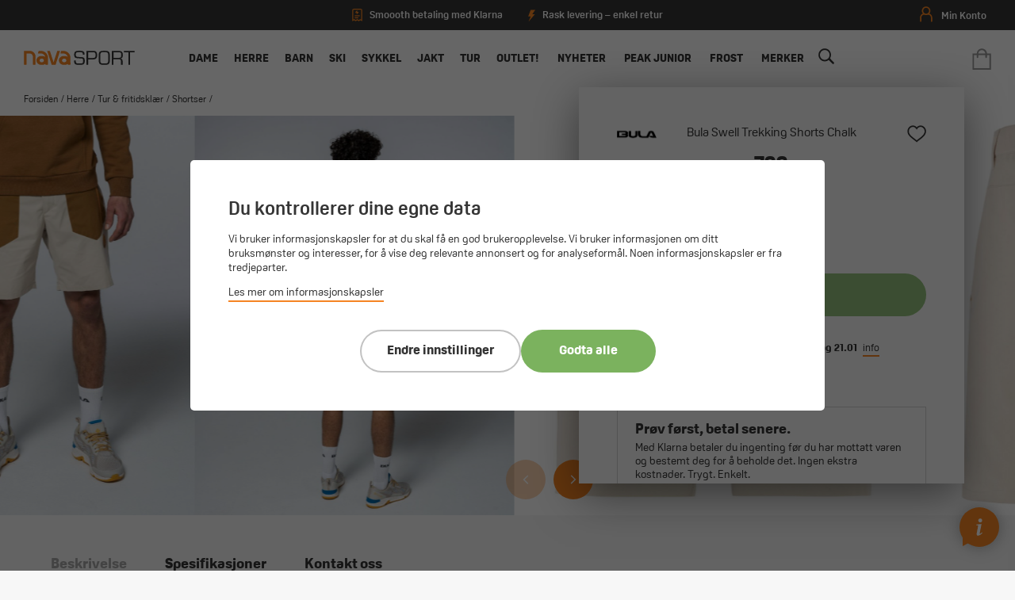

--- FILE ---
content_type: text/html; charset=utf-8
request_url: https://navasport.no/bula-swell-trekking-shorts-chalk
body_size: 52580
content:
<!DOCTYPE html><html lang=nb class=html-product-details-page><head><title>Bula swell trekking shorts chalk- Nava Sport - din nye sportsbutikk!</title><meta charset=UTF-8><meta name=description content="Nava Sport AS ble etablert i 1989 da vi åpnet vår aller første sportsbutikk i Namsos i Nord-Trøndelag. Etter ca. 22 års butikkdrift i lille Namsos, var det i 2011 på tide å utvide, og vi åpnet butikk nummer to i Verdal. Vi selger kjente merkevarer som Adidas,  nike, peak performance, pinewood, kygo life,  kari traa og bergans."><meta name=keywords content="adidas,nike,peak performance,haglöfs,Amundsen sports,Fischer,Åsnes"><meta name=generator content=nopCommerce><meta name=viewport content="width=device-width, initial-scale=1"><link rel=apple-touch-icon sizes=180x180 href=/apple-touch-icon.png><link rel=icon type=image/png sizes=32x32 href="/favicon-32x32.png?v=1"><link rel=icon type=image/png sizes=16x16 href="/favicon-16x16.png?v=1"><link rel=mask-icon href=/safari-pinned-tab.svg color=#f58423><meta name=msapplication-TileColor content=#ffffff><meta name=theme-color content=#ffffff><link rel=stylesheet href=https://use.typekit.net/sbl1ppy.css><meta name=facebook-domain-verification content=n9icy04zg456uo7ce7g5zh4tcsl1fe><meta property=og:type content=product><meta property=og:title content="Bula  swell trekking shorts chalk"><meta property=og:description content=""><meta property=og:image content=https://webshopstorage.hkbits.no/navasport-pictures/0034996_bula-swell-trekking-shorts-chalk_1200.jpeg><meta property=og:image:url content=https://webshopstorage.hkbits.no/navasport-pictures/0034996_bula-swell-trekking-shorts-chalk_1200.jpeg><meta property=og:url content=https://navasport.no/bula-swell-trekking-shorts-chalk><meta property=og:site_name content="Nava Sport AS"><meta property=twitter:card content=summary><meta property=twitter:site content="Nava Sport AS"><meta property=twitter:title content="Bula  swell trekking shorts chalk"><meta property=twitter:description content=""><meta property=twitter:image content=https://webshopstorage.hkbits.no/navasport-pictures/0034996_bula-swell-trekking-shorts-chalk_1200.jpeg><meta property=twitter:url content=https://navasport.no/bula-swell-trekking-shorts-chalk><style>.product-details-page .full-description{display:none}.product-details-page .ui-tabs .full-description{display:block}.product-details-page .tabhead-full-description{display:none}.product-details-page .product-specs-box{display:none}.product-details-page .ui-tabs .product-specs-box{display:block}.product-details-page .ui-tabs .product-specs-box .title{display:none}</style><script async src=/Plugins/FoxNetSoft.GoogleEnhancedEcommerce/Scripts/googleeehelper.js></script><script>window.dataLayer=window.dataLayer||[];var GEE_productImpressions=GEE_productImpressions||[],GEE_productDetails=GEE_productDetails||[],GEE_cartproducts=GEE_cartproducts||[],GEE_wishlistproducts=GEE_wishlistproducts||[];GEE_productImpressions=[{name:"Bula  Swell Trekking Shorts Denim",id:"1662482",price:"799.00",brand:"BULA",category:"Shortser",list:"Other lists",position:1,productId:17641},{name:"Bula  Swell Trekking Shorts Moss",id:"1598400",price:"799.00",brand:"BULA",category:"Shortser",list:"Other lists",position:2,productId:17642}];GEE_productDetails=[{name:"Bula  Swell Trekking Shorts Chalk",id:"1598399",price:"799.00",brand:"BULA",category:"Shortser",productId:17640}];dataLayer.push({ecommerce:{detail:{actionField:{list:"product"},products:GEE_productDetails},currencyCode:"NOK",impressions:GEE_productImpressions}})</script><script>(function(n,t,i,r,u){n[r]=n[r]||[];n[r].push({"gtm.start":(new Date).getTime(),event:"gtm.js"});var e=t.getElementsByTagName(i)[0],f=t.createElement(i),o=r!="dataLayer"?"&l="+r:"";f.async=!0;f.src="https://www.googletagmanager.com/gtm.js?id="+u+o;e.parentNode.insertBefore(f,e)})(window,document,"script","dataLayer","GTM-5HWGZQ")</script><link href=/bundles/etuokqplj6gnqqdhwcgldyb-lcd4lrmyp_vjphxmrbe.min.css rel=stylesheet><meta property=og:image content=http://www.navasport.no/navasport.jpg><meta property=og:description content="Nava Sport AS ble etablert i 1989 da vi åpnet vår aller første sportsbutikk i Namsos i Nord-Trøndelag. Etter ca. 22 års butikkdrift i lille Namsos, var det i 2011 på tide å utvide, og vi åpnet butikk nummer to i Verdal."><link href="/dist/styles/main.css?v=c_DOhjSRiF1U5omoo_OGtk8R2iX5DKTV4FtjiCFt46w" rel=stylesheet async><script>!function(n,t,i){function p(){i.onInit&&i.onInit(r)}var u=n.location,s="script",h="instrumentationKey",f="ingestionendpoint",c="disableExceptionTracking",l="ai.device.",a="toLowerCase",e="crossOrigin",v="POST",y="appInsightsSDK",o=i.name||"appInsights",r;(i.name||n[y])&&(n[y]=o);r=n[o]||function(r){function nt(n,t){var i={},r="Browser";return i[l+"id"]=r[a](),i[l+"type"]=r,i["ai.operation.name"]=u&&u.pathname||"_unknown_",i["ai.internal.sdkVersion"]="javascript:snippet_"+(o.sv||o.version),{time:function(){function t(n){var t=""+n;return 1===t.length&&(t="0"+t),t}var n=new Date;return n.getUTCFullYear()+"-"+t(1+n.getUTCMonth())+"-"+t(n.getUTCDate())+"T"+t(n.getUTCHours())+":"+t(n.getUTCMinutes())+":"+t(n.getUTCSeconds())+"."+((n.getUTCMilliseconds()/1e3).toFixed(3)+"").slice(2,5)+"Z"}(),iKey:n,name:"Microsoft.ApplicationInsights."+n.replace(/-/g,"")+"."+t,sampleRate:100,tags:i,data:{baseData:{ver:2}}}}function rt(n){for(;n.length;)!function(n){o[n]=function(){var t=arguments;g||o.queue.push(function(){o[n].apply(o,t)})}}(n.pop())}var g=!1,w=!1,o={initialize:!0,queue:[],sv:"5",version:2,config:r},b=r.url||i.src,k,et,p,d;if(b){function tt(){var e,s,k,d,tt,it,c,l,y,t,p;g=!0;o.queue=[];w||(w=!0,e=b,c=function(){var n={},s=r.connectionString,u,t,i,e,o;if(s)for(u=s.split(";"),t=0;t<u.length;t++)i=u[t].split("="),2===i.length&&(n[i[0][a]()]=i[1]);return n[f]||(e=n.endpointsuffix,o=e?n.location:null,n[f]="https://"+(o?o+".":"")+"dc."+(e||"services.visualstudio.com")),n}(),l=c[h]||r[h]||"",y=c[f],t=y?y+"/v2/track":r.endpointUrl,(p=[]).push((s="SDK LOAD Failure: Failed to load Application Insights SDK script (See stack for details)",k=e,d=t,(it=(tt=nt(l,"Exception")).data).baseType="ExceptionData",it.baseData.exceptions=[{typeName:"SDKLoadFailed",message:s.replace(/\./g,"-"),hasFullStack:!1,stack:s+"\nSnippet failed to load ["+k+"] -- Telemetry is disabled\nHelp Link: https://go.microsoft.com/fwlink/?linkid=2128109\nHost: "+(u&&u.pathname||"_unknown_")+"\nEndpoint: "+d,parsedStack:[]}],tt)),p.push(function(n,t,i,r){var f=nt(l,"Message"),e=f.data,u;return e.baseType="MessageData",u=e.baseData,u.message='AI (Internal): 99 message:"'+("SDK LOAD Failure: Failed to load Application Insights SDK script (See stack for details) ("+i+")").replace(/\"/g,"")+'"',u.properties={endpoint:r},f}(0,0,e,t)),function(t,r){var f,u;JSON&&(f=n.fetch,f&&!i.useXhr?f(r,{method:v,body:JSON.stringify(t),mode:"cors"}):XMLHttpRequest&&(u=new XMLHttpRequest,u.open(v,r),u.setRequestHeader("Content-type","application/json"),u.send(JSON.stringify(t))))}(p,t))}function it(n,t){w||setTimeout(function(){!t&&o.core||tt()},500)}k=function(){var n=t.createElement(s),r;return n.src=b,r=i[e],!r&&""!==r||"undefined"==n[e]||(n[e]=r),n.onload=it,n.onerror=tt,n.onreadystatechange=function(t,i){"loaded"!==n.readyState&&"complete"!==n.readyState||it(0,i)},n}();i.ld<0?t.getElementsByTagName("head")[0].appendChild(k):setTimeout(function(){t.getElementsByTagName(s)[0].parentNode.appendChild(k)},i.ld||0)}try{o.cookie=t.cookie}catch(ot){}var y="track",ut="TrackPage",ft="TrackEvent";return rt([y+"Event",y+"PageView",y+"Exception",y+"Trace",y+"DependencyData",y+"Metric",y+"PageViewPerformance","start"+ut,"stop"+ut,"start"+ft,"stop"+ft,"addTelemetryInitializer","setAuthenticatedUserContext","clearAuthenticatedUserContext","flush"]),o.SeverityLevel={Verbose:0,Information:1,Warning:2,Error:3,Critical:4},et=(r.extensionConfig||{}).ApplicationInsightsAnalytics||{},!0!==r[c]&&!0!==et[c]&&(p="onerror",rt(["_"+p]),d=n[p],n[p]=function(n,t,i,r,u){var f=d&&d(n,t,i,r,u);return!0!==f&&o["_"+p]({message:n,url:t,lineNumber:i,columnNumber:r,error:u}),f},r.autoExceptionInstrumented=!0),o}(i.cfg);(n[o]=r).queue&&0===r.queue.length?(r.queue.push(p),r.trackPageView({})):p()}(window,document,{src:"https://js.monitor.azure.com/scripts/b/ai.2.min.js",crossOrigin:"anonymous",cfg:{connectionString:"InstrumentationKey=e06e592e-aed1-4894-9415-49cd7025db16;IngestionEndpoint=https://westeurope-5.in.applicationinsights.azure.com/;LiveEndpoint=https://westeurope.livediagnostics.monitor.azure.com/"}})</script><body><noscript><iframe src="https://www.googletagmanager.com/ns.html?id=GTM-5HWGZQ" height=0 width=0 style=display:none;visibility:hidden></iframe></noscript><div class=ajax-loading-block-window style=display:none></div><div id=dialog-notifications-success title=Varsling style=display:none></div><div id=dialog-notifications-error title=Feil style=display:none></div><div id=dialog-notifications-warning title=Advarsel style=display:none></div><div id=bar-notification class=bar-notification-container data-close=Lukk></div><!--[if lte IE 8]><div style=clear:both;height:59px;text-align:center;position:relative><a href=http://www.microsoft.com/windows/internet-explorer/default.aspx target=_blank> <img src=/Themes/NavaSport/Content/images/ie_warning.jpg height=42 width=820 alt="You are using an outdated browser. For a faster, safer browsing experience, upgrade for free today."> </a></div><![endif]--><div class=master-wrapper-page><div class=nava-loader><div class=nava-letters><div class="nava-letter nava-letter-n"></div><div class="nava-letter nava-letter-a1"></div><div class="nava-letter nava-letter-v"></div><div class="nava-letter nava-letter-a2"></div></div></div><div id=hover-circle><svg version=1.1 id=Layer_1 xmlns=http://www.w3.org/2000/svg xmlns:xlink=http://www.w3.org/1999/xlink x=0px y=0px viewBox="0 0 1000 244.75928" style="enable-background:new 0 0 1000 244.75928" xml:space=preserve><path class=st0 d="M983.88885,114.72452c-0.9682-2.32543-2.5376-4.35669-4.3822-6.07166l-88.84308-82.59779
    c-5.24341-4.87653-12.0741-7.56097-19.2323-7.56097c-7.81268,0-15.34741,3.27795-20.67206,8.9938
    c-5.42462,5.82635-8.11273,13.5074-7.48901,21.49466c0.57239,7.32745,4.22211,14.0766,9.60596,19.07985l25.80127,23.97651h-763.5802
    l25.801-23.97651c5.38411-5.00324,9.03383-11.7524,9.60623-19.07985c0.62346-7.98726-2.06441-15.66831-7.48903-21.49466
    c-5.32468-5.71585-12.85938-8.9938-20.67204-8.9938c-7.15824,0-13.98894,2.68444-19.23232,7.56097l-88.84309,82.59779
    c-1.84463,1.71497-3.41399,3.74623-4.38223,6.07166c-2.8983,6.96033-1.02029,14.56796,4.11825,19.347l89.1046,82.86153
    c5.24338,4.8763,12.07529,7.56219,19.23477,7.56219c7.8139,0,15.34959-3.27942,20.67329-8.99503
    c5.42192-5.82242,8.1115-13.50249,7.489-21.4895c-0.57092-7.32719-4.21967-14.0766-9.60278-19.08058l-25.77301-23.95735h763.51489
    l-25.77301,23.95735c-5.38312,5.00398-9.03186,11.75339-9.60278,19.08058c-0.6225,7.98701,2.06708,15.66708,7.48901,21.4895
    c5.32343,5.71561,12.85938,8.99503,20.67328,8.99503c7.15924,0,13.99139-2.6859,19.2345-7.56219l89.10461-82.86153
    C984.90918,129.29248,986.78693,121.68485,983.88885,114.72452z" /></svg></div><header class=header><div class=tools><div class=selling-points><div class="delivery-info klarna"><svg version=1.1 id=Layer_1 xmlns=http://www.w3.org/2000/svg xmlns:xlink=http://www.w3.org/1999/xlink x=0px y=0px viewBox="0 0 500 625" style="enable-background:new 0 0 500 625" xml:space=preserve><path d="M443.8,533.2l-49.9-26l-71,47.3l-70.6-48L174,554.7L106.9,507l-50.4,26.2V81.5c0-13.4,10.9-24.2,24.2-24.2h338.8
		c13.3,0,24.2,10.8,24.2,24.2V533.2z M419.6,8.9H80.7c-40,0-72.6,32.6-72.6,72.6V613l94.9-49.4l69.1,49.1l79-48.6l71.6,48.8
		l74.3-49.5l95.3,49.6V81.5C492.2,41.5,459.6,8.9,419.6,8.9z" /><polygon points="129.1,468.7 298.6,468.7 298.6,420.3 129.1,420.3 	" /><polygon points="129.1,371.9 371.2,371.9 371.2,323.5 129.1,323.5 	" /><path d=M225.9,202.5h-72.6c0,0,11.1-68.2,96.8-121v72.6h72.6c0,0-11.1,68.2-96.8,121V202.5z /></svg> <span>Smoooth betaling med Klarna</span></div><div class="delivery-info shipment"><svg version=1.1 id=Layer_1 xmlns=http://www.w3.org/2000/svg xmlns:xlink=http://www.w3.org/1999/xlink x=0px y=0px viewBox="0 0 364.5 602.6" style="enable-background:new 0 0 364.5 602.6" xml:space=preserve><polygon points="362.4,2.5 128.2,2.5 2.8,336.2 130.3,336.2 22.5,599.5 348.9,217 211.1,215 " /></svg> <span>Rask levering – enkel retur</span></div></div><div class=btns><a href=/customer/info><svg version=1.1 id=Layer_1 xmlns=http://www.w3.org/2000/svg xmlns:xlink=http://www.w3.org/1999/xlink x=0px y=0px viewBox="0 0 161 200" style="enable-background:new 0 0 161 200" xml:space=preserve><style>.st0{fill:#f38433}</style><g><path class=st0 d="M79.7,110.2c-30,0-54.3-24.4-54.3-54.3S49.7,1.5,79.7,1.5c30,0,54.3,24.4,54.3,54.3S109.6,110.2,79.7,110.2z
		 M79.7,18.3c-20.7,0-37.5,16.8-37.5,37.5S59,93.4,79.7,93.4c20.7,0,37.5-16.8,37.5-37.5S100.4,18.3,79.7,18.3z" /><path class=st0 d="M149.1,197c-4.6,0-8.4-3.8-8.4-8.4v-45.9c0-20.7-16.8-37.5-37.5-37.5c-4.6,0-8.4-3.8-8.4-8.4
		c0-4.6,3.8-8.4,8.4-8.4c30,0,54.3,24.4,54.3,54.3v45.9C157.5,193.2,153.8,197,149.1,197z" /><path class=st0 d="M10.8,196.4c-4.6,0-8.4-3.8-8.4-8.4v-45.9c0-30,24.4-54.3,54.3-54.3c4.6,0,8.4,3.8,8.4,8.4
		c0,4.6-3.8,8.4-8.4,8.4c-20.7,0-37.5,16.8-37.5,37.5V188C19.2,192.7,15.4,196.4,10.8,196.4z" /></g></svg> <span class=name>Min konto</span> </a></div></div><div class=header-upper><div class=header-search><div class=icon><svg version=1.1 id=Layer_1 xmlns=http://www.w3.org/2000/svg xmlns:xlink=http://www.w3.org/1999/xlink x=0px y=0px viewBox="0 0 200 195" style="enable-background:new 0 0 200 195" xml:space=preserve><path class=st0 d="M193.8,170.3l-46.6-46.6c19.5-30.5,16.1-71.9-10.3-98.9c-30.5-31-81.1-31-112.1,0s-31,81.1,0,112.1
		c29.3,29.3,74.7,31,105.8,5.7l45.4,45.4c0,0,9.8,10.9,19,1.1C204.7,179.5,193.8,170.3,193.8,170.3z M38,123.7
		c-23.6-23.6-23.6-62.1,0-85.7s62.1-23.6,85.7,0s23.6,62.1,0,85.7S61.6,147.3,38,123.7z" /></svg></div><input id=small-searchterms type=text placeholder="Hva leter du etter?"> <span class=clerk data-template=@live-search data-instant-search=#small-searchterms data-instant-search-categories=true> </span><script>document.querySelector("#small-searchterms").addEventListener("keypress",function(n){if(n.key==="Enter"){var t=this.value;window.location.href="/clerksearch/"+t}})</script><div class=header-search-close onclick=ToggleSearch()><svg version=1.1 id=Layer_1 xmlns=http://www.w3.org/2000/svg xmlns:xlink=http://www.w3.org/1999/xlink x=0px y=0px viewBox="0 0 24.8 24.8" style="enable-background:new 0 0 24.8 24.8" xml:space=preserve><g><line class=st0 x1=0 y1=0 x2=24.8 y2=24.8 /><line class=st0 x1=24.8 y1=0 x2=0 y2=24.8 /></g></svg></div></div><div class=header-search-cover onclick=ToggleSearch()></div><div class=menu-icon onclick=ToggleMenu()><div class="bar bar1"></div><div class="bar bar2"></div><div class="bar bar3"></div></div><div class=header-logo><a href="/"> <svg version=1.1 id=Layer_1 xmlns=http://www.w3.org/2000/svg xmlns:xlink=http://www.w3.org/1999/xlink x=0px y=0px viewBox="0 0 383.10846 50.55423" style="enable-background:new 0 0 383.10846 50.55423" xml:space=preserve><g id=SPORT><path d="M173.91772,14.46746c0-13.1,6-14.2,18.10001-14.2c10.60001,0,18.2,0.5,17.60001,13.8h-5.60001
		c-0.3-8.6-1.89999-8.9-12.3-8.9c-10.8,0-12.3,1.4-12.3,8.2c0,9.3,4.39999,8.6,13.60001,8.8c11.60001,0.7,17.5,0.3,17.5,13.6
		c0,13.8-6.5,14.3-18.89999,14.3c-12.5,0-18.89999-1.5-17.89999-15.7h5.60001c-0.10001,10.8,2,10.8,12.3,10.8
		c10.39999,0,13.3,0,13.3-9.6c0-9.3-4.2-7.8-13.10001-8.5C182.11772,26.26746,173.91772,27.46746,173.91772,14.46746z" /><path d="M216.41772,0.66746h25c9.5,0,11.7,6.4,11.7,14.8c0,4.4-0.10001,15.1-12,15.1h-19.10001v19.1h-5.59999V0.66746z
		 M222.01773,5.56746v20.1h14.39999c7.39999,0,11.2,0.1,11.2-9.5c0-9.4-1.7-10.6-8.60001-10.6
		C239.01772,5.56746,222.01773,5.56746,222.01773,5.56746z" /><path d="M281.01773,0.26746c12.20001,0.1,15.89999,4.2,15.89999,16.5v17.4c0,11.6-4.20001,15.9-15.89999,15.9h-6.60001
		c-11.79999,0-15.89999-4.3-15.89999-15.9v-17.4c-0.10001-12.3,3.69998-16.4,15.89999-16.5H281.01773z M274.41772,5.16746
		c-8.20001,0-10.39999,2-10.39999,11.6v17.4c0,9.7,3.20001,10.9,10.39999,11h6.60001c7.20001-0.1,10.39999-1.2,10.39999-11v-17.4
		c0-9.5-2.20001-11.6-10.39999-11.6C281.01773,5.16746,274.41772,5.16746,274.41772,5.16746z" /><path d="M309.61774,49.66746h-5.60001v-49h22.60001c10.60001,0,15.20001,2.9,15.20001,14.1c0,6.9-0.79999,12-8.60001,12.9v0.1
		c5.5,0.4,7.89999,3.5,7.89999,8.8v13h-5.60001v-10.3c0-6.2-1.5-9.2-8.20001-9.2h-17.79999v19.6H309.61774z M326.71771,25.16746
		c8.60001-0.3,9.60001-2.9,9.60001-11c0-6.3-0.79999-8.6-9.60001-8.6h-17.10001v19.6H326.71771z" /><path d=M366.71771,49.66746h-5.60001v-44.1h-15.89999v-4.9h37.29999v4.9h-15.89999v44.1H366.71771z /></g><g id=NAVA><path d="M161.01773,23.36746c-0.89999-12.2-10.60001-21.9-22.8-22.8c-0.3,0-4.60001,0-9.10001-0.1l-2.9,9.2h10.3
		c7.39999,0,13.5,5.2,15.10001,12.1c-0.89999-0.6-1.8-1.1-2.8-1.6c-1.89999-0.8-3.89999-1.3-6.10001-1.3h-6.2
		c-2.2,0-4.2,0.4-6.10001,1.3c-5.5,2.4-9.3,7.8-9.3,14.2s3.9,11.8,9.3,14.2c1.89999,0.8,3.89999,1.3,6.10001,1.3h6.2
		c2.2,0,4.2-0.4,6.10001-1.3c1.10001-0.5,2.2-1.1,3.2-1.8v1.3c0,1,0.8,1.8,1.8,1.8h5.7c1,0,1.8-0.8,1.8-1.8
		C161.01773,48.16746,161.01773,23.56746,161.01773,23.36746z M143.11772,40.16746c-0.7,0.3-1.60001,0.5-2.39999,0.5h-2.5
		c-0.89999,0-1.7-0.2-2.39999-0.5c-2.2-0.9-3.7-3.1-3.7-5.7c0-2.5,1.5-4.7,3.7-5.7c0.7-0.3,1.60001-0.5,2.39999-0.5h2.5
		c0.89999,0,1.7,0.2,2.39999,0.5c2.2,0.9,3.7,3.1,3.7,5.7C146.81772,36.96746,145.31772,39.16746,143.11772,40.16746z" /><path d="M60.61772,0.56746c-0.3,0-4.6,0-9.1-0.1l-2.9,9.2h10.3c7.4,0,13.50001,5.2,15.10001,12.1c-0.9-0.6-1.8-1.1-2.8-1.6
		c-1.9-0.8-3.9-1.3-6.1-1.3h-6.2c-2.2,0-4.2,0.4-6.1,1.3c-5.5,2.4-9.3,7.8-9.3,14.2s3.9,11.8,9.3,14.2c1.9,0.8,3.9,1.3,6.1,1.3h6.2
		c2.2,0,4.2-0.4,6.1-1.3c1.1-0.5,2.2-1.1,3.2-1.8v1.3c0,1,0.8,1.8,1.8,1.8h5.7c1,0,1.8-0.8,1.8-1.8c0,0,0-24.6-0.1-24.7
		C82.51772,11.16746,72.81773,1.46746,60.61772,0.56746z M65.61772,40.16746c-0.7,0.3-1.6,0.5-2.40001,0.5h-2.5
		c-0.9,0-1.7-0.2-2.4-0.5c-2.2-0.9-3.7-3.1-3.7-5.7c0-2.5,1.5-4.7,3.7-5.7c0.7-0.3,1.6-0.5,2.4-0.5h2.5
		c0.90001,0,1.7,0.2,2.40001,0.5c2.2,0.9,3.7,3.1,3.7,5.7C69.31773,36.96746,67.81773,39.16746,65.61772,40.16746z" /><path d="M122.21773,9.76746l2.9-9.2c-4,0-7.4,0-7.4,0l0,0h-0.7l0,0c-0.1,0-0.2,0-0.3,0h-0.1c-0.1,0-0.1,0-0.2,0h-0.1
		c-0.1,0-0.1,0-0.2,0.1c0,0-0.1,0-0.1,0.1c-0.1,0-0.1,0.1-0.2,0.1l-0.1,0.1l-0.1,0.1l-0.1,0.1c0,0.1-0.1,0.1-0.1,0.2
		c0,0,0,0.1-0.1,0.1c-0.1,0.1-0.1,0.2-0.1,0.3l-2.5,8l-9.8,30.9l-0.2,0.5l-0.2-0.5l-10.10003-32.5l-2-6.4c-0.2-0.7-0.9-1.2-1.6-1.2
		l0,0h-8.2l15.6,49.4h5.4h2.6h5.4c0,0,0-0.1,0.1-0.1l2.9-9.1L122.21773,9.76746L122.21773,9.76746z" /><path d="M20.41772,0.46746L20.41772,0.46746h-18.3c-0.9,0-1.7,0.8-1.7,1.8v45.9c0,1,0.8,1.8,1.8,1.8h5.7c1,0,1.8-0.8,1.8-1.8v-38.4
		h10.7l0,0c5.9,0,10.8,4.9,10.8,10.8l0,0v27.6c0,1,0.8,1.8,1.8,1.8h5.7c1,0,1.8-0.8,1.8-1.8v-27.6l0,0v-0.1l0,0
		C40.41772,9.36746,31.51772,0.46746,20.41772,0.46746z" /></g><g id=SKI><g><polygon class=st0 points="415.80521,83.626 415.18161,83.626 415.02731,79.72261 414.8118,-11.22262 416.16782,-11.22262 
			415.95911,79.75908 		" /><path class=st0 d="M417.69583-12.95044c0.55142,3.11307,1.82697,9.83666,2.98489,12.44022
			C420.51208-3.25358,419.88303-7.97023,417.69583-12.95044z" /><path class=st0 d="M417.53146-15.28342c0.24261-0.07423,7.01172,7.56483,6.06903,16.10337
			c-2.20398,0.19828-2.69943-0.44462-2.73608-0.63915c-0.03671-0.19453-0.05789-7.36113-3.73801-14.7576
			C417.1264-14.5768,417.28885-15.20916,417.53146-15.28342z" /><path class=st0 d="M417.26385-15.75511c-0.01871-0.1809-0.08109-0.2183-0.08109-0.2183
			c-0.17932-0.14814-1.78375-1.11015-4.1709-0.30562c-0.1138,0.03899-0.20892,0.12475-0.25101,0.23701
			c-0.14658,0.39762-0.04523,0.85289,0.27441,1.14915c0.52701,0.48803,1.48282,1.64496,0.01404,2.27955
			c-0.16217,0.09045-0.039,0.24948,0,0.27131c1.88821,1.0774,1.20837,7.47018,0.04834,8.14686
			c-0.06863,0.74998,0.60187,1.17877,0.48956,1.61379c-0.1138,0.44126-0.09042,0.74374-0.01245,0.81859
			c0.11069,0.10447,0.6268,0.19178,1.25983,0.23701c0.41476,0.02962,0.87943,0.04209,1.31131,0.02962
			c0.39758-0.01092,0.76712-0.04367,1.04779-0.10137c0,0,0.8981-0.69539,0.31339-1.83675
			c-0.66266-1.29257,0.18402-3.8185,0.18402-5.16098c0-2.24683-0.91214-4.30498-0.68137-5.77845
			c0.0639-0.02494,0.12317-0.04988,0.17926-0.0764c0.38824-0.17463,0.60342-0.36486,0.65021-0.57535
			c0.00781-0.02962,0.01093-0.05769,0.01093-0.08731C417.85165-15.43392,417.47748-15.65378,417.26385-15.75511z
			 M417.18591-14.76816c-0.03122,0.01715-0.06549,0.03276-0.10138,0.04991c0.02652-0.09823,0.05771-0.19647,0.09512-0.29625
			c0.03897-0.16526,0.06238-0.30248,0.07486-0.41632c0.08887,0.04991,0.17303,0.10915,0.23074,0.16998
			c0.04675,0.04988,0.07483,0.09978,0.07483,0.14656C417.55856-15.07064,417.52423-14.94121,417.18591-14.76816z" /><path class=st0 d="M419.0928,78.05939c0,0.67513-1.36432,1.23333-3.13245,1.31909
			c-0.15436,0.00782-0.31186,0.01092-0.47089,0.01092c-0.15747,0-0.31183-0.0031-0.46307-0.01092
			c-1.77127-0.08418-3.1387-0.64237-3.1387-1.31909c0-0.65329,1.27701-1.19746,2.95938-1.30817
			c0.05768-0.00468,0.11539-0.00779,0.17307-0.01092c0.1528-0.00779,0.31027-0.01092,0.46933-0.01092
			c0.16061,0,0.31964,0.00468,0.47559,0.01247c0.05609,0.00158,0.11224,0.00468,0.1684,0.00937
			c1.34869,0.08886,2.43701,0.45686,2.81436,0.93552c0.07953,0.09824,0.12784,0.2027,0.14032,0.30872
			C419.09125,78.01731,419.0928,78.03756,419.0928,78.05939z" /><polygon class=st0 points="416.19247,77.16661 414.78708,77.16661 414.93213,76.15143 416.04749,76.15143 		" /></g><g><polygon class=st0 points="508.53827,83.626 509.16187,83.626 509.31616,79.72261 509.53168,-11.22262 508.17566,-11.22262 
			508.38437,79.75908 		" /><path class=st0 d="M506.64764-12.95044c-0.55142,3.11307-1.82697,9.83666-2.98489,12.44022
			C503.83142-3.25358,504.46045-7.97023,506.64764-12.95044z" /><path class=st0 d="M506.81201-15.28342c-0.24261-0.07423-7.01172,7.56483-6.06903,16.10337
			c2.20398,0.19828,2.69943-0.44462,2.73611-0.63915s0.05786-7.36113,3.73798-14.7576
			C507.21707-14.5768,507.05463-15.20916,506.81201-15.28342z" /><path class=st0 d="M506.49338-15.11273c0,0.02962,0.00308,0.05769,0.01089,0.08731
			c0.04678,0.21049,0.26196,0.40072,0.65021,0.57535c0.05612,0.02652,0.11536,0.05146,0.17929,0.0764
			c0.23077,1.47347-0.68137,3.53162-0.68137,5.77845c0,1.34248,0.84665,3.86841,0.18399,5.16098
			c-0.58472,1.14136,0.31339,1.83675,0.31339,1.83675c0.28067,0.05769,0.65021,0.09045,1.04779,0.10137
			c0.43188,0.01247,0.89655,0,1.31131-0.02962c0.63303-0.04522,1.14914-0.13254,1.25986-0.23701
			c0.07794-0.07485,0.10132-0.37733-0.01248-0.81859c-0.11227-0.43502,0.5582-0.86381,0.48959-1.61379
			c-1.16006-0.67668-1.83987-7.06946,0.04831-8.14686c0.039-0.02184,0.16217-0.18086,0-0.27131
			c-1.46878-0.63459-0.51297-1.79152,0.01407-2.27955c0.31964-0.29625,0.42096-0.75153,0.27441-1.14915
			c-0.04211-0.11225-0.13724-0.19802-0.25104-0.23701c-2.38715-0.80454-3.99158,0.15748-4.1709,0.30562
			c0,0-0.06238,0.03741-0.08109,0.2183C506.86603-15.65378,506.49182-15.43392,506.49338-15.11273z M506.78339-15.11429
			c0-0.04677,0.02808-0.09668,0.07483-0.14656c0.05771-0.06083,0.14188-0.12007,0.23074-0.16998
			c0.01248,0.11384,0.03589,0.25106,0.07486,0.41632c0.03745,0.09978,0.0686,0.19802,0.09512,0.29625
			c-0.03589-0.01715-0.07016-0.03276-0.10135-0.04991C506.81924-14.94121,506.78494-15.07064,506.78339-15.11429z" /><path class=st0 d="M505.25067,78.05939c0,0.67513,1.36432,1.23333,3.13245,1.31909
			c0.15439,0.00782,0.31186,0.01092,0.47089,0.01092c0.15747,0,0.31186-0.0031,0.4631-0.01092
			c1.77124-0.08418,3.13864-0.64237,3.13864-1.31909c0-0.65329-1.27698-1.19746-2.95935-1.30817
			c-0.05768-0.00468-0.11539-0.00779-0.17307-0.01092c-0.1528-0.00779-0.31027-0.01092-0.46933-0.01092
			c-0.16061,0-0.31964,0.00468-0.47556,0.01247c-0.05612,0.00158-0.11227,0.00468-0.1684,0.00937
			c-1.34872,0.08886-2.43704,0.45686-2.81436,0.93552c-0.07953,0.09824-0.12787,0.2027-0.14032,0.30872
			C505.25223,78.01731,505.25067,78.03756,505.25067,78.05939z" /><polygon class=st0 points="508.151,77.16661 509.5564,77.16661 509.41135,76.15143 508.29599,76.15143 		" /></g><path class=st0 d="M494.71921-38.2941c-0.40933,1.26018-1.04071,3.12248-1.83966,5.43058
		c-0.37534,1.08569-0.78589,2.26714-1.23032,3.53284c-0.14301,0.41325-0.29089,0.83444-0.44226,1.26642
		c-0.19333,0.54935-0.39145,1.11383-0.59366,1.69127c-6.16418,17.5461-16.54349,46.44402-18.70209,53.2467
		c-1.59552,5.02809-7.17767,24.08008-12.0314,40.5521l-0.0007,0.00214c-0.34753,1.17767-0.68964,2.33806-1.02689,3.48334
		l-0.00067,0.00214c-0.1236,0.41942-0.24652,0.83669-0.36801,1.2496l-0.0007,0.00214
		c-0.16663,0.56259-0.33057,1.11652-0.49307,1.66616c-2.88776,9.77456-5.23584,17.63872-5.85834,19.42063
		c-1.86334,5.32566-6.81375,3.75481-6.81375,3.75481s-4.94818-1.57014-3.40213-6.99649
		c0.4118-1.44003,2.14383-6.63629,4.47787-13.54253c0.18686-0.55141,0.37646-1.11147,0.5701-1.68445
		c0.14157-0.41611,0.28445-0.83653,0.42728-1.26405c0.38889-1.14319,0.78806-2.31873,1.19678-3.52448
		c5.8569-17.2444,13.6582-40.00976,15.43933-45.62289c1.91339-6.02982,8.55804-29.96533,13.5835-47.78726
		c0.15878-0.56031,0.31619-1.1163,0.46875-1.66435c0.11856-0.41861,0.23645-0.83508,0.35229-1.24507
		c0.34006-1.19905,0.66782-2.35923,0.98618-3.47485c1.5593-5.49817,2.83075-9.90193,3.54855-12.22389
		c2.3186-7.47906,6.45102-8.02605,8.78046-7.28688C494.07611-48.57124,497.13712-45.74165,494.71921-38.2941z" /><path class=st0 d="M428.3316-38.2941c0.40933,1.26018,1.04071,3.12248,1.83966,5.43058
		c0.37534,1.08569,0.78589,2.26714,1.23032,3.53284c0.14301,0.41325,0.29089,0.83444,0.44226,1.26642
		c0.19333,0.54935,0.39145,1.11383,0.59366,1.69127c6.16418,17.5461,16.54349,46.44402,18.70209,53.2467
		c1.59552,5.02809,7.17767,24.08008,12.0314,40.5521l0.0007,0.00214c0.34753,1.17767,0.68964,2.33806,1.02689,3.48334
		l0.00067,0.00214c0.1236,0.41942,0.24652,0.83669,0.36804,1.2496l0.00067,0.00214c0.16663,0.56259,0.33057,1.11652,0.49307,1.66616
		c2.88776,9.77456,5.23584,17.63872,5.85834,19.42063c1.86334,5.32566,6.81375,3.75481,6.81375,3.75481
		s4.94818-1.57014,3.40213-6.99649c-0.4118-1.44003-2.14383-6.63629-4.47787-13.54253
		c-0.18686-0.55141-0.37646-1.11147-0.5701-1.68445c-0.14157-0.41611-0.28445-0.83653-0.42728-1.26405
		c-0.38889-1.14319-0.78806-2.31873-1.19678-3.52448c-5.8569-17.2444-13.6582-40.00976-15.43933-45.62289
		c-1.91336-6.02982-8.55804-29.96533-13.5835-47.78726c-0.15878-0.56031-0.31619-1.1163-0.46875-1.66435
		c-0.11856-0.41861-0.23645-0.83508-0.35229-1.24507c-0.34006-1.19905-0.66782-2.35923-0.98618-3.47485
		c-1.5593-5.49817-2.83075-9.90193-3.54855-12.22389c-2.3186-7.47906-6.45102-8.02605-8.78046-7.28688
		C428.9747-48.57124,425.9137-45.74165,428.3316-38.2941z" /></g><g id=JAKT><path class=st0 d="M443.1-7.9c-1.9,0.9-1.7,2-1.7,2L456.7,16c0,0-0.9,0.5,0.9,3.2c1.1,1.7,10,13.5,16.7,23.1
		c0.3,0.4,0.4,0.8,0.4,1.3c0,0.6-0.2,1.1-0.7,1.4c-1,0.7-2.3,2.4-0.7,5c1.6,2.6,3.7,2.1,5.1,1.3c1.1-0.6,1.6-0.3,1.8,0
		c1,1.7,1.6,2.9,1.5,3.4c-0.2,3.1-6.1,4.6-5,6.6c1.1,2.1,2.7,3.3,5.3,3.3c1.4,0,2.3,1.1,2.8,2.2c2.4,6,8.8,21.4,12.1,28.6
		c0.2,0.5,0.7,1,1.3,1.1c0.6,0.2,1.2,0,1.7-0.3c3.9-3,8.3-7.7,10.5-9.7c0.7-0.6,0.9-1.7,0.3-2.5c-3.7-5.2-17.3-24.4-18.3-25.5
		c-1.1-1.4-2.8,0-4.5-1.9c-0.9-1-2-5.3-2.9-9.1c0-0.1,0-0.2,0.1-0.3c0.1,0,0.2,0,0.3,0.1v0c0.1,0.1,0.1,0.1,0.2,0.1
		c0.1,0,0.2,0,0.3-0.1c0.2-0.1,0.4-0.3,0.6-0.4c0.2-0.2,0.4-0.4,0.4-0.7c0-0.3,0-0.6-0.2-0.8l-2.4-3.3c0,0,0.2-0.1,0.3-0.2
		c0.2-0.2,0.3-0.5,0.1-0.7c-0.9-1.3-3.8-5.2-4.6-6.3c-0.1-0.2-0.4-0.2-0.5-0.1l0,0c-0.1,0.1-0.3,0.1-0.4,0.1c-0.1,0-0.3-0.1-0.4-0.2
		c-1-1.4-4-5.6-5-7c-0.1-0.1-0.1-0.3-0.1-0.4c0-0.1,0.1-0.3,0.2-0.4l0,0c0.2-0.1,0.2-0.4,0.1-0.5c-0.9-1.2-4.2-5.8-4.2-5.8
		L458.9,7.3l-40.7-56.3l-3.2,2.3L443.1-7.9L443.1-7.9z M477.9,47.9c0,0.1,0.1,0.1,0.1,0.2c0.2,0.3,0.3,0.7,0.3,1
		c0,0.6-0.1,1.3-0.8,1.7c-1.2,0.6-2.3,0.7-3.7-1.2c-1.4-1.9-0.2-3.3,0.6-3.8c0.3-0.2,0.9-0.2,1.4-0.1c0.5,0.1,0.9,0.4,1.2,0.8
		c0.1,0.1,0.1,0.2,0.2,0.3c-0.1,0.1-0.1,0.2-0.1,0.3c-0.1,0.1-0.1,0.2,0,0.3c0.5,1,0.3,1.9-0.4,2.5c-0.4,0.3-1,0.3-1.5,0.1
		c-0.1,0-0.1,0-0.1,0.1c0,0.1,0,0.1,0,0.2c0.5,0.4,1.2,0.6,2.1,0c1.2-0.9,0.6-2.3,0.6-2.3L477.9,47.9L477.9,47.9z" /><path class=st0 d="M482.8-7.9l28.1-38.9l-3.2-2.3L467,7.3l-10.9,13.5c0,0-3.3,4.6-4.2,5.8c-0.1,0.2-0.1,0.4,0.1,0.5l0,0
		c0.1,0.1,0.2,0.2,0.2,0.4c0,0.1,0,0.3-0.1,0.4c-1,1.4-4,5.6-5,7c-0.1,0.1-0.2,0.2-0.4,0.2c-0.1,0-0.3,0-0.4-0.1l0,0
		c-0.2-0.1-0.4-0.1-0.5,0.1c-0.8,1.1-3.6,5-4.6,6.3c-0.2,0.2-0.1,0.6,0.1,0.7c0.2,0.1,0.3,0.2,0.3,0.2l-2.4,3.3
		c-0.2,0.2-0.2,0.5-0.2,0.8c0,0.3,0.2,0.5,0.4,0.7c0.2,0.1,0.4,0.3,0.6,0.4c0.1,0.1,0.2,0.1,0.3,0.1c0.1,0,0.2-0.1,0.2-0.1v0
		c0.1-0.1,0.2-0.1,0.3-0.1c0.1,0,0.2,0.2,0.1,0.3c-0.9,3.8-2,8.1-2.9,9.1c-1.7,1.9-3.3,0.5-4.5,1.9c-1,1.2-14.5,20.3-18.3,25.5
		c-0.6,0.8-0.4,1.9,0.3,2.5c2.2,2,6.6,6.7,10.5,9.7c0.5,0.4,1.1,0.5,1.7,0.3c0.6-0.2,1-0.6,1.3-1.1c3.2-7.2,9.7-22.6,12.1-28.6
		c0.4-1.1,1.4-2.2,2.8-2.2c2.6,0,4.1-1.3,5.3-3.3c1.1-2.1-4.8-3.5-5-6.6c0-0.5,0.5-1.7,1.5-3.4c0.2-0.3,0.8-0.6,1.8,0
		c1.4,0.8,3.5,1.3,5.1-1.3c1.6-2.6,0.3-4.3-0.7-5c-0.5-0.3-0.7-0.8-0.7-1.4c0-0.5,0.1-0.9,0.4-1.3c6.7-9.6,15.6-21.4,16.7-23.1
		c1.7-2.8,0.9-3.2,0.9-3.2l15.3-21.9C484.5-5.9,484.7-7,482.8-7.9L482.8-7.9z M448,47.9l0.1,0.1c0,0-0.6,1.4,0.6,2.3
		c0.8,0.6,1.6,0.3,2.1,0c0,0,0.1-0.1,0-0.2c0-0.1-0.1-0.1-0.1-0.1c-0.5,0.2-1.1,0.2-1.5-0.1c-0.7-0.5-0.8-1.5-0.4-2.5
		c0.1-0.1,0.1-0.2,0-0.3c0-0.1-0.1-0.2-0.1-0.3c0.1-0.1,0.1-0.2,0.2-0.3c0.3-0.4,0.7-0.7,1.2-0.8c0.5-0.1,1.1-0.2,1.4,0.1
		c0.7,0.5,2,1.9,0.6,3.8c-1.4,1.9-2.5,1.9-3.7,1.2c-0.7-0.4-0.8-1.1-0.8-1.7c0-0.4,0.1-0.7,0.3-1C447.9,48,448,47.9,448,47.9
		L448,47.9z" /><path class=st0 d="M415.5,19.2c2.8,0.9,2.5,3.9,0.1,3.8c-2.4-0.1-4.7-3.1-5.4-2.1c-1.2,1.6,2.3,5.4,9.4,4.3
		c7-1.1,12-0.1,12.8,2.2c0.8,2.3,0.5,3.7,0.5,3.7c0,1.1,0.1,2.6,1.1,2.6c1.1,0,1.3-1.4,1.4-2.5c0,0,1.4-6.3-3-9.3
		c-4.8-3.1-6.2-3.7-6.7-15.6c0-0.5-1.2-1.2-1.9,0c-0.7,1.2,0,9.3,0,9.3s0.1,2-1.6,1.4c-1.7-0.6-6-3.1-6.1-10.2
		c-0.1-6.2,2.5-7.5,3.8-9.5c1.3-1.9,0.4-3.2-0.8-1.9c-2.4,2.5-4.8,2-5.1-0.5c-0.5-4.3,2-7.3,0-5.8c-1.9,1.5-3.5,5.9-1.3,9.7
		c1.6,2.7,0.3,4.8-3,0.6c-4.4-4.8-3.2-13.5,0.3-15.9c3.5-2.4-0.8-2.6-3.7,1c-1.6,1.9-4.3,9.1,0,16.7c4.3,7.6,6.2,9,4.7,10.3
		c-1.6,1.3-5.5-1.9-6.4-4.5c-1-2.6-3.3,1.5,1.2,6.3C410.3,18,413.9,18.7,415.5,19.2z" /><path class=st0 d="M521.7,6.9c-1,2.6-4.9,5.8-6.4,4.5c-1.6-1.3,0.4-2.6,4.7-10.3c4.3-7.6,1.6-14.8,0-16.7c-2.9-3.6-7.2-3.3-3.7-1
		c3.5,2.4,4.7,11.2,0.3,15.9c-3.3,4.2-4.5,2.1-3-0.6c1.5-2.9,1-8.6-1.3-9.7c-2.3-1.1,0.5,1.5,0,5.8c-0.3,2.6-2.7,3.1-5.1,0.5
		c-1.2-1.3-2.1,0-0.8,1.9c1.3,1.9,4,3.2,3.8,9.5c-0.1,7.2-4.4,9.6-6.1,10.2c-1.7,0.6-1.6-1.4-1.6-1.4s0.7-8.1,0-9.3
		c-0.7-1.2-1.9-0.5-1.9,0c-0.4,12-1.9,12.5-6.7,15.6c-4.5,2.9-3,9.2-3,9.3c0.1,1.1,0.3,2.5,1.4,2.5c1.1,0,1.1-1.5,1.1-2.6
		c0,0-0.3-1.4,0.5-3.7c0.8-2.3,5.8-3.3,12.8-2.2c7,1.1,10.6-2.7,9.4-4.3c-0.7-1-3,2-5.4,2.1c-2.4,0.1-2.7-2.9,0.1-3.8
		c1.6-0.5,5.3-1.2,9.8-6C525.1,8.4,522.7,4.4,521.7,6.9z" /></g><g id=TUR><path class=st0 d="M507.8,35.7c-6.2,0.3-12.9-1.7-15.7-3.9c-0.3,2.7,0.2,5.2,0.4,7.9c-1,0.4-3.6,0.4-4.7,0
		c0.2-2.7,0.9-5.3,0.6-7.9c-4.2,3.2-11.2,3.4-16.2,2.7c3.6-1.4,7.1-2.7,9.5-6c-2.9,1-4.1,0.2-7-0.5c3.5-1.5,4.9-2.8,7.6-5.8
		c-1.2,0.2-2.5,0.4-3.7,0.6c1.8-0.9,3.4-2.4,4.6-4.1c-2.1,1.1-8.6,3.9-8.9,2.9c4.1-2.5,11.2-7.1,11.8-12.2c-1.9,1.1-6.6,3-8.7,2.8
		c2.8-1.3,5.2-3.5,6.7-6.4c-1,0.1-2,0.2-3,0.3c1.7-1,4.1-3.9,5.4-5.5c-0.9,0.7-2.6,0.2-3.6-0.3c1.8-1,5.2-2.4,4.2-4.8
		c-0.4,0.2-2,0.2-2.2,0.4c2.9-2.3,4.3-6.6,4.9-9.2h0.6c0.4,2.4,1.6,6.4,5,9.2c-0.2-0.2-1.8-0.2-2.2-0.4c-1.1,2.4,2.1,4.7,3.9,5.7
		c-1,0.5-2.8,0.1-3.7-0.6c1.3,1.6,4.1,4.5,5.8,5.5c-1-0.1-2-0.2-3-0.3c1.6,2.9,4.1,6.9,6.9,8.1c-2.1,0.2-4.3-0.3-6.2-1.4
		c0.7,5.2,5,6.6,9.1,9.1c-0.3,1-8.9-2.9-11-4c1.2,1.8,4.9,4.4,6.7,5.3c-1.2-0.2-2.5-0.4-3.7-0.6c2.7,3,5.9,5.4,9.5,6.9
		c-2.9,0.6-6,0.4-8.9-0.6C500.5,31.9,507.8,35.7,507.8,35.7z" /><path class=st0 d="M485.2,14.3c-4,0.2-8.4-1.1-10.2-2.5c-0.2,1.7,0.1,3.4,0.2,5.2c-0.7,0.3-2.4,0.3-3,0c0.1-1.7,0.6-3.4,0.4-5.2
		c-2.7,2.1-7.3,2.2-10.6,1.7c2.3-0.9,4.6-1.7,6.2-3.9c-1.9,0.7-2.6,0.1-4.6-0.3c2.3-1,3.2-1.8,5-3.8c-0.8,0.1-1.6,0.3-2.4,0.4
		c1.2-0.6,2.2-1.5,3-2.7c-1.4,0.7-5.6,2.5-5.8,1.9c2.7-1.6,7.3-4.6,7.7-8c-1.2,0.7-4.3,2-5.7,1.8c1.8-0.8,3.4-2.3,4.4-4.2
		c-0.6,0.1-1.3,0.1-1.9,0.2c1.1-0.6,2.7-2.6,3.5-3.6c-0.6,0.5-1.7,0.2-2.3-0.2c1.1-0.7,3.4-1.5,2.7-3.1c-0.3,0.2-1.3,0.2-1.4,0.3
		c1.9-1.5,2.8-4.3,3.2-6h0.4c0.3,1.6,1,4.2,3.3,6c-0.1-0.1-1.2-0.1-1.4-0.3c-0.7,1.6,1.4,3,2.5,3.7c-0.6,0.3-1.8,0.1-2.4-0.4
		c0.8,1,2.7,2.9,3.8,3.6c-0.6-0.1-1.3-0.1-1.9-0.2c1,1.9,2.7,4.5,4.5,5.3c-1.4,0.1-2.8-0.2-4-0.9c0.4,3.4,3.3,4.3,5.9,5.9
		c-0.2,0.7-5.8-1.9-7.2-2.6c0.8,1.2,3.2,2.8,4.4,3.4c-0.8-0.1-1.6-0.3-2.4-0.4c1.7,2,3.9,3.5,6.2,4.5c-1.9,0.4-3.9,0.3-5.8-0.4
		C480.4,11.8,485.2,14.3,485.2,14.3z" /><path class=st0 d="M439.6,30.3c-3.8,0.2-7.9-1-9.6-2.4c-0.2,1.6,0.1,3.2,0.2,4.8c-0.6,0.3-2.2,0.3-2.8,0c0.1-1.6,0.6-3.2,0.4-4.8
		c-2.5,2-6.8,2.1-9.9,1.6c2.2-0.8,4.3-1.6,5.8-3.6c-1.7,0.6-2.5,0.1-4.3-0.3c2.2-0.9,3-1.7,4.6-3.6c-0.8,0.1-1.5,0.3-2.3,0.4
		c1.1-0.6,2.1-1.4,2.8-2.5c-1.3,0.7-5.2,2.4-5.4,1.7c2.5-1.5,6.8-4.3,7.2-7.5c-1.1,0.7-4,1.8-5.3,1.7c1.7-0.8,3.1-2.1,4.1-3.9
		c-0.6,0.1-1.2,0.1-1.8,0.2c1-0.6,2.5-2.4,3.3-3.4c-0.5,0.4-1.6,0.2-2.2-0.2c1.1-0.6,3.2-1.4,2.5-2.9c-0.3,0.1-1.2,0.1-1.3,0.3
		c1.8-1.4,2.6-4,3-5.6h0.4c0.2,1.5,1,3.9,3.1,5.6c-0.1-0.1-1.1-0.1-1.3-0.3c-0.6,1.5,1.3,2.8,2.4,3.5c-0.6,0.3-1.7,0.1-2.3-0.4
		c0.8,1,2.5,2.8,3.5,3.3c-0.6-0.1-1.2-0.1-1.8-0.2c1,1.7,2.5,4.2,4.2,5c-1.3,0.1-2.6-0.2-3.7-0.9c0.4,3.2,3.1,4,5.6,5.5
		c-0.2,0.6-5.4-1.8-6.7-2.4c0.7,1.1,3,2.7,4.1,3.2c-0.8-0.1-1.5-0.3-2.3-0.4c1.6,1.8,3.6,3.3,5.8,4.2c-1.8,0.4-3.7,0.3-5.4-0.4
		C435.2,27.9,439.6,30.3,439.6,30.3z" /><path class=st0 d="M441.8-21.8c-6.3,0-11.5-5.1-11.5-11.5c0-5.6,4-10.2,9.2-11.3c-2.7,1.9-4.5,5-4.5,8.6
		c0,5.7,4.6,10.4,10.4,10.4c2.5,0,4.9-0.9,6.7-2.4C450.1-24.4,446.3-21.8,441.8-21.8z" /><path class=st0 d="M455.4,61.9c-0.4-1.3-1.6-2.5-2.2-3.8c-0.8-1.8-1.3-3.6-1.4-5.5c-0.1-1.9,0-3.9,0.6-5.8c0.5-1.7,2.1-3.4,2.5-5
		c-0.8,3.9,0.1,8.1,2.5,11.5c1.5-2.1,0.8-4.8,0.3-7.2c-0.5-2.5-0.7-5.1-0.6-7.7c0,1.6,0.6,3.3,1.5,4.7c0.8,1.2,1.9,2.1,2.8,3.3
		c2.5,3.2,2.9,7.5,1.2,11.1c-0.6,1.2-1.5,2.4-2.8,2.8c4.8-0.1,9.5-2.3,12.2-5.7c2.8-3.4,3.6-8.1,2.1-12.1c-1,2.8-3.6,5-6.8,5.6
		c4.2-3.5,5.6-9.3,3.9-14.2c-1.5-4.3-5-7.7-8.4-11c3.1,2.9,3,7.4,2.6,11.4c-0.2,1.8-0.4,3.9-1.9,5.1c0.1-4.9,0.2-10.1-2.5-14.4
		c-2-3.3-5.4-5.9-7-9.3c1.9,5.9-0.1,12.7-4.9,17.2c-2.6,2.4-9.5,10.8-7.4,16.7C441.9,49.6,441.2,57.2,455.4,61.9z" /><path class=st0 d="M443.7,65.5c1.8,0.4,3.6,0.1,5.4-0.3c1.8-0.3,3.6-0.6,5.5-1c-4-0.2-7.7-1.4-11.6-2.4c-1.1-0.3-2.5-0.8-2.8,0.7
		C439.9,64.3,442.5,65.2,443.7,65.5z" /><path class=st0 d="M476.4,66.9c1.5-0.3,3.3-0.6,4.2-1.9c0.3-0.5,0.5-1,0.6-1.6c0.2-1.5-0.4-3.2-1.6-4.2c-1.1-1.1-2.8-1.5-4.3-1.2
		c-0.7,0.1-1.3,0.4-1.9,0.7c-3.1,1.3-6.3,2.6-9.5,3.8c-5.5,2.1-11.2,3.9-17,5.2c-2.9,0.6-5.8,1.1-8.7,1.4c-1.1,0.1-3.4,0.1-4.3,0.6
		c-1.5,0.9-0.9,2.7-0.3,2.7c3.1,0,6.1,0,9.2,0c-2.3,1.4-5,1.8-7.6,2.5c-1.4,0.3-2.7,0.8-3.8,1.7c-1,0.9-1.6,2.5-1.1,3.8
		c0.3,0.8,1.1,1.5,2,1.6c1.3,0.2,2.5-0.6,3.6-1.2c5-2.9,10.5-4.7,16.1-6.4c3-0.9,6-1.9,9.1-2.8c3.7-1.1,7.3-2.2,11-3.4
		C473.3,67.7,474.8,67.3,476.4,66.9z M432.4,80.9c-1.1,0-1.9-0.9-1.9-2c0-1.1,0.9-2,1.9-2c1.1,0,1.9,0.9,1.9,2
		C434.4,80,433.5,80.9,432.4,80.9z" /><path class=st0 d="M485.6,77.9c-0.2-0.7-0.4-1.3-0.6-2c-0.1-0.4-0.3-0.8-0.6-1c-0.4-0.4-1.1-0.4-1.7-0.5c-4-0.3-7.8-2.4-11.7-3.5
		c-1.4-0.4-2.6-0.5-4-0.3c-1,0.2-2,0.4-2.9,0.8c-0.4,0.2-2.1,1.4-2.3,1.3c4.9,1.3,9.6,3.3,14,6c1.4,0.8,2.8,1.8,4.4,2.2
		c1.6,0.5,3.4,0.4,4.7-0.6c0.4-0.3,0.8-0.8,0.9-1.3C485.8,78.7,485.7,78.3,485.6,77.9z M483.2,80.7c-1,0-1.8-1.2-1.8-2.7
		c0-1.5,0.8-2.7,1.8-2.7c1,0,1.8,1.2,1.8,2.7C485,79.4,484.2,80.7,483.2,80.7z" /></g></svg> </a></div><div class="hidden-xs navigation"><a class="menu-item dont-navigate" href=/dame-7 data-categoryid=113 onclick="return ShowCategory(&#34;113&#34;,this),!1"> Dame </a><div class=sub-category id=sub-menu-id-113><ul class=subsub-category><li><a href=/sport class=title>Trening</a><li><a href=/nyheter-2>Nyheter trening dame</a><li><a href=/sport-dame-overdeler>Treningstopper</a><li><a href=/sport-dame-bukser>Treningsbukser</a><li><a href=/sport-dame-shorts>Shorts</a><li><a href=/sport-dame-tights>Tights</a><li><a href=/sport-dame-yttert%C3%B8y>L&#xF8;pejakker og vester</a><li><a href=/sport-dame-sko>L&#xF8;pe- og treningssko</a><li><a href=/sports-bh>Sports-bh</a><li><a href=/q-kolleksjon-size-44-54>Store st&#xF8;rrelser 44-54</a><li><a href=/hodelykter>Hodelykter</a><li><a href=/hjemmetrening>Hjemmetreningsutstyr</a><li><a href=/sportsbriller-3>Sportsbriller</a><li><a href=/padel-og-frisbee>Padel og frisbee</a><li><a href=/sport-dame-tilbeh%C3%B8r>Tilbeh&#xF8;r/drikkebelter m.m</a></ul><ul class=subsub-category><li><a href=/fritid class=title>Tur &amp; fritidskl&#xE6;r</a><li><a href=/nyheter-4>Nyheter tur-og fritid dame</a><li><a href=/jakker-2>Ytterjakker og vester</a><li><a href=/bukser-3>Tur-og fritidsbukser</a><li><a href=/collegekl%C3%A6r>Collegegensere og hoodies</a><li><a href=/ullgensere>Ullgensere</a><li><a href=/sko-3>Sko</a><li><a href=/tilbeh%C3%B8r-3>Belter, vesker, capser og tilbeh&#xF8;r</a><li><a href=/joggebukser>Joggebukser &amp; fritidsbukser</a><li><a href=/fleecejakkermellomlag>Fleecejakker/mellomlag</a><li><a href=/t-skjorter-og-topper>T-skjorter, skjorter og gensere</a><li><a href=/ullundert%C3%B8y>Ull-og superundert&#xF8;y</a><li><a href=/fjellsko>Fjell-og terrengsko</a><li><a href=/shortser>Shortser</a><li><a href=/skj%C3%B8rt>Skj&#xF8;rt</a><li><a href=/solbriller>Solbriller fritid</a><li><a href=/sandaler-2>Sandaler</a><li><a href=/bager-og-reiseartikler>Bager og reiseartikler</a><li><a href=/hansker-og-votter-3>Hansker og votter</a><li><a href=/skijakker>Alpinjakker</a><li><a href=/skibukser>Alpinbukser/skallbukser</a><li><a href=/luer-og-panneb%C3%A5nd>Luer og panneb&#xE5;nd</a><li><a href=/halserbuffbalaclava>Halser/buff/balaclava</a><li><a href=/langrennsbekledning-3>Langrennsbekledning</a><li><a href=/sokker>Sokker</a></ul></div><a class="menu-item dont-navigate" href=/herre-7 data-categoryid=112 onclick="return ShowCategory(&#34;112&#34;,this),!1"> Herre </a><div class=sub-category id=sub-menu-id-112><ul class=subsub-category><li><a href=/tur-fritid class=title>Tur &amp; fritidskl&#xE6;r</a><li><a href=/nyheter-3>Nyheter tur-og fritid herre</a><li><a href=/gensere-2>Fleece, mellomlag og gensere</a><li><a href=/jakker-5>Ytterjakker og vester</a><li><a href=/bukser-4>Tur-og fritidsbukser</a><li><a href=/sko-5>Sko</a><li><a href=/t-skjorter>T-skjorter og skjorter</a><li><a href=/ullundert%C3%B8y-og-mellomlag>Ull- og superundert&#xF8;y </a><li><a href=/ryggsekker-2>Tursekker &amp; b&#xE6;remeiser</a><li><a href=/shortser-2>Shortser</a><li><a href=/solbriller-2>Solbriller</a><li><a href=/tilbeh%C3%B8r-5>Tilbeh&#xF8;r</a><li><a href=/sandaler>Sandaler</a><li><a href=/fjellsko-2>Fjell- &amp; terrengsko</a><li><a href=/luer>Luer</a><li><a href=/capser>Capser</a><li><a href=/hansker-og-votter-4>Hansker og votter</a><li><a href=/bager-og-reiseartikler-2>Bager og reiseartikler</a><li><a href=/skijakker-2>Alpinjakker</a><li><a href=/langrennsbekledning>Langrennsbekledning</a><li><a href=/skibukser-2>Alpinbukser</a></ul><ul class=subsub-category><li><a href=/trening class=title>Trening</a><li><a href=/nyheter>Nyheter trening herre</a><li><a href=/sport-herre-bukser>Bukser og tights</a><li><a href=/sport-herre-overdeler>Overdeler</a><li><a href=/sport-herre-shorts>Shorts</a><li><a href=/sport-herre-yttertoy>Treningsjakker og vester</a><li><a href=/sport-herre-sko>L&#xF8;pesko</a><li><a href=/tilbeh%C3%B8r-6>Tilbeh&#xF8;r</a><li><a href=/padelutstyr>Padel og frisbee</a><li><a href=/sportsbriller-4>Sportsbriller</a></ul></div><a class="menu-item dont-navigate" href=/junior data-categoryid=154 onclick="return ShowCategory(&#34;154&#34;,this),!1"> BARN </a><div class=sub-category id=sub-menu-id-154><ul class=subsub-category><li><a href=/jente1 class=title>Jenter</a><li><a href=/jakker-7>Jakker</a><li><a href=/bukser-8>Bukser, tightser &amp; shortser</a><li><a href=/joggekl%C3%A6r>Joggekl&#xE6;r</a><li><a href=/t-skjorter-3>T-skjorter</a><li><a href=/gymkl%C3%A6r>Gymkl&#xE6;r</a><li><a href=/regnsett>Regnsett</a><li><a href=/vinterdresser>Heldresser</a><li><a href=/tilbeh%C3%B8r-8>Luer &amp; tilbeh&#xF8;r</a><li><a href=/ullundert%C3%B8y-3>Ullundert&#xF8;y</a><li><a href=/nyheter-5>Nyheter</a><li><a href=/joggesko-2>Sko, sandaler, st&#xF8;vler</a><li><a href=/gensere-4>Gensere</a><li><a href=/ryggsekker-3>Ryggsekker &amp; soveposer til barn</a><li><a href=/badet%C3%B8y>Badet&#xF8;y</a></ul><ul class=subsub-category><li><a href=/gutt1 class=title>Gutter</a><li><a href=/jakker-8>Jakker</a><li><a href=/bukser-9>Bukser &amp; shortser</a><li><a href=/joggekl%C3%A6r-2>Joggekl&#xE6;r</a><li><a href=/t-skjorter-4>T-skjorter</a><li><a href=/gymkl%C3%A6r-2>Gymkl&#xE6;r</a><li><a href=/regnsett-2>Regnsett</a><li><a href=/heldresser>Heldresser</a><li><a href=/tilbeh%C3%B8r-9>Luer &amp; tilbeh&#xF8;r</a><li><a href=/ullundert%C3%B8y-4>Ullundert&#xF8;y</a><li><a href=/nyheter-6>Nyheter</a><li><a href=/sko-sandaler-og-st%C3%B8vler>Sko, sandaler, st&#xF8;vler</a><li><a href=/gensere-3>Gensere</a><li><a href=/badet%C3%B8y-2>Badet&#xF8;y</a></ul></div><a class=menu-item href=/ski data-categoryid=197> SKI </a><div class=sub-category id=sub-menu-id-197><ul class=subsub-category><li><a href=/langrenn-3 class=title>Langrenn</a><li><a href=/sm%C3%B8reredskaper-b%C3%B8rster>Sm&#xF8;reredskaper &amp; b&#xF8;rster</a><li><a href=/glider-og-topping>Glider og topping</a><li><a href=/skihansker>Skihansker</a><li><a href=/rulleski>Rulleski</a><li><a href=/staver-2>Langrennstaver og tilbeh&#xF8;r</a><li><a href=/sko-9>Langrennsko</a><li><a href=/ski-2>Langrennski</a><li><a href=/sm%C3%B8ring-sm%C3%B8reutstyr>Sm&#xF8;ring &amp; sm&#xF8;reutstyr</a><li><a href=/sportsbriller-5>Sportsbriller</a></ul><ul class=subsub-category><li><a href=/langrennski class=title>Alpint/freeride/twintip</a><li><a href=/varmeplagg>Varmeplagg</a><li><a href=/tilbeh%C3%B8r-11>Tilbeh&#xF8;r</a><li><a href=/splitboards>Splitboards</a><li><a href=/twintip-ski>Twintip/freeride ski</a><li><a href=/alpinst%C3%B8vler>Alpinst&#xF8;vler &amp; skisokker</a><li><a href=/alpintwintip-bindinger>Bindinger</a><li><a href=/alpincarvingski>Alpin/carvingski</a><li><a href=/skihjelmer>Hjelmer &amp; beskyttelse</a><li><a href=/alpinstaver>Alpinstaver</a><li><a href=/snowboard-voksen-junior>Snowboard voksen &#x2B; junior</a><li><a href=/alpinbriller-3>Alpinbriller herre</a><li><a href=/alpinbriller-2>Alpinbriller dame</a></ul><ul class=subsub-category><li><a href=/junior-2 class=title>Junior</a><li><a href=/alpinbekledning-til-junior>Alpinbekledning til junior</a><li><a href=/langrennsbekledning-til-barn>Langrennsbekledning til barn</a><li><a href=/skistaver-til-barn>Skistaver til barn</a><li><a href=/alpincarvingtwintip>Alpin/carving/twintip</a><li><a href=/alpinsko>Alpinsko</a><li><a href=/langrennski-2>Langrennski og sko til barn/junior</a></ul><ul class=subsub-category><li><a href=/fjellski class=title>Fjellski</a><li><a href=/sko-8>Sko</a><li><a href=/fjellski-2>Fjellski</a><li><a href=/fjellski-staver>Fjellski-staver</a><li><a href=/feller-til-fjellski>Feller til fjellski</a></ul><ul class=subsub-category><li><a href=/randotopptur class=title>Rando/topptur</a><li><a href=/topptur-sekker>Topptur-sekker og skibager</a><li><a href=/toppturski>Toppturski</a><li><a href=/rando-bindinger>Rando-bindinger</a><li><a href=/randosko>Rando-sko</a><li><a href=/staver-3>Topptur-staver</a><li><a href=/skredpakker-utstyr>Skredpakker &amp; utstyr</a><li><a href=/feller>Feller</a><li><a href=/topptur-skikl%C3%A6r>Topptur-skikl&#xE6;r</a></ul></div><a class="menu-item dont-navigate" href=/sykkel data-categoryid=299 onclick="return ShowCategory(&#34;299&#34;,this),!1"> SYKKEL </a><div class=sub-category id=sub-menu-id-299><ul class=subsub-category><li><a href=/herre-9 class=title>Voksen</a><li><a href=/herresykler>Sykler til voksen</a><li><a href=/hjelmer-tilbeh%C3%B8r>Pedaler og div tilbeh&#xF8;r</a><li><a href=/sykkelbekledning>Sykkelbekledning</a></ul><ul class=subsub-category><li><a href=/tilbeh%C3%B8r-10 class=title>Tilbeh&#xF8;r og dekk</a><li><a href=/beskyttelse>Beskyttelse &amp; hansker</a><li><a href=/sykkelhjelmer-til-voksen>Sykkelhjelmer til voksen</a></ul><ul class=subsub-category><li><a href=/junior-3 class=title>Junior</a><li><a href=/barnungdomssykler>Sykkel til barn &amp; ungdom</a><li><a href=/hjelmer>Barnehjelmer</a></ul></div><a class=menu-item href=/jakt-2 data-categoryid=136> JAKT </a><div class=sub-category id=sub-menu-id-136><ul class=subsub-category><li><a href=/sekker class=title>Sekker</a></ul><ul class=subsub-category><li><a href=/bekledning-3 class=title>Bekledning</a><li><a href=/alle-produkter-2>All jaktbekledning</a><li><a href=/jakt-og-fjellsko>Jakt-og fjellsko</a><li><a href=/t-skjorter-2>T-skjorter</a><li><a href=/sko-7>Fjellsko og ullsokker</a><li><a href=/bukseseler-og-belter>Bukseseler og belter</a><li><a href=/jakker-6>Jakker og vester</a><li><a href=/bukser-7>Bukser</a></ul><ul class=subsub-category><li><a href=/tilbeh%C3%B8r-7 class=title>Tilbeh&#xF8;r</a><li><a href=/alle-produkter-3>Alt tilbeh&#xF8;r til jakt/friluftsliv</a><li><a href=/jaktradio-og-tilbeh%C3%B8r>Jaktradio og tilbeh&#xF8;r</a><li><a href=/swarovski-optik-2>Swarovski optik</a><li><a href=/kniver>Kniver</a><li><a href=/tur-ryggsekker>Tur-ryggsekker</a></ul><ul class=subsub-category><li><a href=/kikkerter class=title>Kikkerter</a></ul></div><a class=menu-item href=/tur data-categoryid=446> TUR </a><div class=sub-category id=sub-menu-id-446><ul class=subsub-category><li><a href=/nyheter-7 class=title>Nyheter</a></ul><ul class=subsub-category><li><a href=/stormkj%C3%B8kken-og-brennere class=title>Stormkj&#xF8;kken, gass og brennere</a></ul><ul class=subsub-category><li><a href=/kart-og-kompass class=title>Kart og kompass</a></ul><ul class=subsub-category><li><a href=/tur-og-trekkingstaver class=title>Tur-og trekking staver</a></ul><ul class=subsub-category><li><a href=/eagle-produkter class=title>Turartikler</a></ul><ul class=subsub-category><li><a href=/jerven-fjellduk class=title>Fjellduker</a></ul><ul class=subsub-category><li><a href=/tur-sag-og-kniver class=title>Tur-sag og kniver</a></ul><ul class=subsub-category><li><a href=/soveposer class=title>Soveposer &amp; liggeunderlag</a></ul><ul class=subsub-category><li><a href=/hengek%C3%B8yertarp class=title>Hengek&#xF8;yer/tarp</a></ul><ul class=subsub-category><li><a href=/fiskeutstyr class=title>Fiskeutstyr</a></ul><ul class=subsub-category><li><a href=/telt class=title>Telt og tilbeh&#xF8;r</a></ul><ul class=subsub-category><li><a href=/ryggsekker class=title>Tursekker &amp; b&#xE6;remeiser</a></ul><ul class=subsub-category><li><a href=/turutstyr class=title>Div. turutstyr</a></ul></div><a class=menu-item href=/outlet-4> Outlet! </a> <a class=menu-item href=/nyheter-8> Nyheter </a> <a class=menu-item href=/peak-junior-2> Peak Junior </a> <a class=menu-item href=/frost-6> FROST </a> <a class=menu-item href=/manufacturer/all> Merker </a><div class=header-search-icon-inline onclick=ToggleSearch()><svg version=1.1 id=Layer_1 xmlns=http://www.w3.org/2000/svg xmlns:xlink=http://www.w3.org/1999/xlink x=0px y=0px viewBox="0 0 200 195" style="enable-background:new 0 0 200 195" xml:space=preserve><path class=st0 d="M193.8,170.3l-46.6-46.6c19.5-30.5,16.1-71.9-10.3-98.9c-30.5-31-81.1-31-112.1,0s-31,81.1,0,112.1
		c29.3,29.3,74.7,31,105.8,5.7l45.4,45.4c0,0,9.8,10.9,19,1.1C204.7,179.5,193.8,170.3,193.8,170.3z M38,123.7
		c-23.6-23.6-23.6-62.1,0-85.7s62.1-23.6,85.7,0s23.6,62.1,0,85.7S61.6,147.3,38,123.7z" /></svg></div></div><div class="left-menu visible-xs"><div class=close-x onclick=ToggleMenu()><svg version=1.1 id=Layer_1 xmlns=http://www.w3.org/2000/svg xmlns:xlink=http://www.w3.org/1999/xlink x=0px y=0px viewBox="0 0 24.8 24.8" style="enable-background:new 0 0 24.8 24.8" xml:space=preserve><g><line class=st0 x1=0 y1=0 x2=24.8 y2=24.8 /><line class=st0 x1=24.8 y1=0 x2=0 y2=24.8 /></g></svg></div><ul class="top-menu mobile"><li><a href=# class="toggle has-sub-nav">Dame </a><ul class="sublist first-level"><li><a href=# class="toggle has-sub-nav">Trening </a><ul class=sublist><li><a href=/nyheter-2>Nyheter trening dame </a><li><a href=/sport-dame-overdeler>Treningstopper </a><li><a href=/sport-dame-bukser>Treningsbukser </a><li><a href=/sport-dame-shorts>Shorts </a><li><a href=/sport-dame-tights>Tights </a><li><a href=/sport-dame-yttert%C3%B8y>L&#xF8;pejakker og vester </a><li><a href=# class="toggle has-sub-nav">L&#xF8;pe- og treningssko </a><ul class=sublist><li><a href=/l%C3%B8pesko-2>L&#xF8;pesko </a><li><a href=/studiosko-2>Studiosko </a><li><a href=/terrengsko>Terrengsko </a></ul><li><a href=/sports-bh>Sports-bh </a><li><a href=/q-kolleksjon-size-44-54>Store st&#xF8;rrelser 44-54 </a><li><a href=/hodelykter>Hodelykter </a><li><a href=/hjemmetrening>Hjemmetreningsutstyr </a><li><a href=/sportsbriller-3>Sportsbriller </a><li><a href=/padel-og-frisbee>Padel og frisbee </a><li><a href=/sport-dame-tilbeh%C3%B8r>Tilbeh&#xF8;r/drikkebelter m.m </a></ul><li><a href=# class="toggle has-sub-nav">Tur &amp; fritidskl&#xE6;r </a><ul class=sublist><li><a href=/nyheter-4>Nyheter tur-og fritid dame </a><li><a href=/jakker-2>Ytterjakker og vester </a><li><a href=/bukser-3>Tur-og fritidsbukser </a><li><a href=/collegekl%C3%A6r>Collegegensere og hoodies </a><li><a href=/ullgensere>Ullgensere </a><li><a href=/sko-3>Sko </a><li><a href=/tilbeh%C3%B8r-3>Belter, vesker, capser og tilbeh&#xF8;r </a><li><a href=/fleecejakkermellomlag>Fleecejakker/mellomlag </a><li><a href=/t-skjorter-og-topper>T-skjorter, skjorter og gensere </a><li><a href=/ullundert%C3%B8y>Ull-og superundert&#xF8;y </a><li><a href=/fjellsko>Fjell-og terrengsko </a><li><a href=/shortser>Shortser </a><li><a href=/solbriller>Solbriller fritid </a><li><a href=/sandaler-2>Sandaler </a><li><a href=/bager-og-reiseartikler>Bager og reiseartikler </a><li><a href=/hansker-og-votter-3>Hansker og votter </a><li><a href=/skijakker>Alpinjakker </a><li><a href=/skibukser>Alpinbukser/skallbukser </a><li><a href=/luer-og-panneb%C3%A5nd>Luer og panneb&#xE5;nd </a><li><a href=/halserbuffbalaclava>Halser/buff/balaclava </a><li><a href=/langrennsbekledning-3>Langrennsbekledning </a><li><a href=/sokker>Sokker </a></ul></ul><li><a href=# class="toggle has-sub-nav">Herre </a><ul class="sublist first-level"><li><a href=# class="toggle has-sub-nav">Tur &amp; fritidskl&#xE6;r </a><ul class=sublist><li><a href=/nyheter-3>Nyheter tur-og fritid herre </a><li><a href=/gensere-2>Fleece, mellomlag og gensere </a><li><a href=/jakker-5>Ytterjakker og vester </a><li><a href=/bukser-4>Tur-og fritidsbukser </a><li><a href=/sko-5>Sko </a><li><a href=/t-skjorter>T-skjorter og skjorter </a><li><a href=/ullundert%C3%B8y-og-mellomlag>Ull- og superundert&#xF8;y </a><li><a href=/shortser-2>Shortser </a><li><a href=/solbriller-2>Solbriller </a><li><a href=/tilbeh%C3%B8r-5>Tilbeh&#xF8;r </a><li><a href=/sandaler>Sandaler </a><li><a href=/fjellsko-2>Fjell- &amp; terrengsko </a><li><a href=/luer>Luer </a><li><a href=/hansker-og-votter-4>Hansker og votter </a><li><a href=/bager-og-reiseartikler-2>Bager og reiseartikler </a><li><a href=/skijakker-2>Alpinjakker </a><li><a href=/langrennsbekledning>Langrennsbekledning </a><li><a href=/skibukser-2>Alpinbukser </a></ul><li><a href=# class="toggle has-sub-nav">Trening </a><ul class=sublist><li><a href=/nyheter>Nyheter trening herre </a><li><a href=/sport-herre-bukser>Bukser og tights </a><li><a href=/sport-herre-overdeler>Overdeler </a><li><a href=/sport-herre-shorts>Shorts </a><li><a href=/sport-herre-yttertoy>Treningsjakker og vester </a><li><a href=# class="toggle has-sub-nav">L&#xF8;pesko </a><ul class=sublist><li><a href=/l%C3%B8pesko>L&#xF8;pesko </a></ul><li><a href=/tilbeh%C3%B8r-6>Tilbeh&#xF8;r </a><li><a href=/padelutstyr>Padel og frisbee </a><li><a href=/sportsbriller-4>Sportsbriller </a></ul></ul><li><a href=# class="toggle has-sub-nav">Barn </a><ul class="sublist first-level"><li><a href=# class="toggle has-sub-nav">Jenter </a><ul class=sublist><li><a href=/jakker-7>Jakker </a><li><a href=/bukser-8>Bukser, tightser &amp; shortser </a><li><a href=/joggekl%C3%A6r>Joggekl&#xE6;r </a><li><a href=/t-skjorter-3>T-skjorter </a><li><a href=/gymkl%C3%A6r>Gymkl&#xE6;r </a><li><a href=/regnsett>Regnsett </a><li><a href=/vinterdresser>Heldresser </a><li><a href=/tilbeh%C3%B8r-8>Luer &amp; tilbeh&#xF8;r </a><li><a href=/ullundert%C3%B8y-3>Ullundert&#xF8;y </a><li><a href=/nyheter-5>Nyheter </a><li><a href=/joggesko-2>Sko, sandaler, st&#xF8;vler </a><li><a href=/gensere-4>Gensere </a><li><a href=/badet%C3%B8y>Badet&#xF8;y </a></ul><li><a href=# class="toggle has-sub-nav">Gutter </a><ul class=sublist><li><a href=/jakker-8>Jakker </a><li><a href=/bukser-9>Bukser &amp; shortser </a><li><a href=/joggekl%C3%A6r-2>Joggekl&#xE6;r </a><li><a href=/t-skjorter-4>T-skjorter </a><li><a href=/gymkl%C3%A6r-2>Gymkl&#xE6;r </a><li><a href=/regnsett-2>Regnsett </a><li><a href=/heldresser>Heldresser </a><li><a href=/tilbeh%C3%B8r-9>Luer &amp; tilbeh&#xF8;r </a><li><a href=/ullundert%C3%B8y-4>Ullundert&#xF8;y </a><li><a href=/nyheter-6>Nyheter </a><li><a href=/sko-sandaler-og-st%C3%B8vler>Sko, sandaler, st&#xF8;vler </a><li><a href=/gensere-3>Gensere </a><li><a href=/badet%C3%B8y-2>Badet&#xF8;y </a></ul></ul><li><a href=/ski>Ski </a><li><a href=# class="toggle has-sub-nav">Sykkel </a><ul class="sublist first-level"><li><a href=# class="toggle has-sub-nav">Voksen </a><ul class=sublist><li><a href=/herresykler>Sykler til voksen </a><li><a href=# class="toggle has-sub-nav">Pedaler og div tilbeh&#xF8;r </a><ul class=sublist><li><a href=/pedaler-og-div>Pedaler og div </a></ul><li><a href=/sykkelbekledning>Sykkelbekledning </a></ul><li><a href=# class="toggle has-sub-nav">Tilbeh&#xF8;r og dekk </a><ul class=sublist><li><a href=/beskyttelse>Beskyttelse &amp; hansker </a><li><a href=/sykkelhjelmer-til-voksen>Sykkelhjelmer til voksen </a></ul><li><a href=# class="toggle has-sub-nav">Junior </a><ul class=sublist><li><a href=/barnungdomssykler>Sykkel til barn &amp; ungdom </a><li><a href=/hjelmer>Barnehjelmer </a></ul></ul><li><a href=/jakt-2>Jakt </a><li><a href=/tur>Tur </a><li><a href=/outlet-4>Outlet! </a><li><a href=/nyheter-8>Nyheter </a><li><a href=/peak-junior-2>Peak junior </a><li><a href=/frost-6>Frost </a><li><a href=/manufacturer/all>Merker</a></ul><div class=left-menu-tools><div class=btns><a href=/contactus-2>Butikker og åpningstider</a> <a href=/retur>Retur/bytte</a> <a href=/customer/info>Min konto</a> <a href=/wishlist>Ønskeliste</a></div></div></div><div class="sub-category-navigation hidden-xs"><div class=categories></div></div><div class=header-links-wrapper><div class=header-links><ul><li><a href="/register?returnUrl=%2Fbula-swell-trekking-shorts-chalk" class=ico-register>Registrer deg her</a><li><a href="/login?returnUrl=%2Fbula-swell-trekking-shorts-chalk" class=ico-login>Logg inn</a><li><a href=/wishlist class=ico-wishlist> <span class=wishlist-label>Ønskeliste</span> <span class=wishlist-qty>(0)</span> </a><li id=topcartlink><a href=/cart class=ico-cart><div class=cart-icon><svg version=1.1 id=Layer_1 xmlns=http://www.w3.org/2000/svg xmlns:xlink=http://www.w3.org/1999/xlink x=0px y=0px viewBox="0 0 63.8 63.8" style="enable-background:new 0 0 63.8 63.8" xml:space=preserve><path class=st0 d="M44.5,22.4v21H19.6v-21H44.5 M47,19.9H17.1v26H47V19.9L47,19.9z" /><path class=st0 d="M39,27.1c-0.7,0-1.2-0.6-1.2-1.2V20c0-3.1-2.6-5.7-5.7-5.7c-3.1,0-5.7,2.6-5.7,5.7v5.8c0,0.7-0.6,1.2-1.2,1.2
		c-0.7,0-1.2-0.6-1.2-1.2V20c0-4.5,3.7-8.2,8.2-8.2s8.2,3.7,8.2,8.2v5.8C40.3,26.5,39.7,27.1,39,27.1z" /></svg></div><span class=cart-qty>0</span> </a></ul></div></div><div class=header-search-icon onclick=ToggleSearch()><svg version=1.1 id=Layer_1 xmlns=http://www.w3.org/2000/svg xmlns:xlink=http://www.w3.org/1999/xlink x=0px y=0px viewBox="0 0 200 195" style="enable-background:new 0 0 200 195" xml:space=preserve><path class=st0 d="M193.8,170.3l-46.6-46.6c19.5-30.5,16.1-71.9-10.3-98.9c-30.5-31-81.1-31-112.1,0s-31,81.1,0,112.1
		c29.3,29.3,74.7,31,105.8,5.7l45.4,45.4c0,0,9.8,10.9,19,1.1C204.7,179.5,193.8,170.3,193.8,170.3z M38,123.7
		c-23.6-23.6-23.6-62.1,0-85.7s62.1-23.6,85.7,0s23.6,62.1,0,85.7S61.6,147.3,38,123.7z" /></svg></div><div class=nava-wishlist-icon><a href=/wishlist><svg version=1.1 id=Layer_1 xmlns=http://www.w3.org/2000/svg xmlns:xlink=http://www.w3.org/1999/xlink x=0px y=0px viewBox="0 0 65 65" style="enable-background:new 0 0 65 65" xml:space=preserve><g><g><path class=st0 d="M32.2,22.1c1.3-3.2,4.5-5.4,8-5.4c4.9,0,8.3,4.1,8.7,9c0,0,0.3,1.2-0.3,3.4c-0.7,3-2.4,5.6-4.6,7.7L32.2,47.5
			L20.5,36.9c-2.3-2-3.9-4.7-4.6-7.7c-0.5-2.2-0.3-3.4-0.3-3.4c0.5-4.9,3.9-9,8.7-9C28,16.7,30.9,19,32.2,22.1L32.2,22.1z" /></g></g></svg> </a></div><div class=nava-overlay onclick=CloseOpenSections()></div></div></header><div id=customer-service-btn onclick=openCustomerService()><div class=arrow></div><div class=icon><svg version=1.1 id=Layer_1 xmlns=http://www.w3.org/2000/svg xmlns:xlink=http://www.w3.org/1999/xlink x=0px y=0px viewBox="0 0 74.1 200" style="enable-background:new 0 0 74.1 200" xml:space=preserve><path class=st0 d="M25.2,24c0-12.5,10.1-22.7,22.7-22.7c12.5,0,22.7,10.1,22.7,22.7S60.4,46.7,47.9,46.7
		C35.4,46.7,25.2,36.6,25.2,24z" /><path class=st0 d="M71.9,164.9c0.8,0.8,0.9,2.1,0.2,3c-23,30.1-73.8,47.7-65.6,4.5L22.6,88c0.4-2.1-0.1-4.1-1.5-5.7
		c-1.4-1.7-3.2-2.5-5.3-2.5l-12.1,0c-0.7,0-1.3-0.3-1.8-0.8c-0.5-0.5-0.6-1.2-0.5-1.9l0.7-4.8c0.2-1.1,1-1.8,2-2l55.6-5.9
		c0.8-0.1,1.4,0.2,2,0.7c0.5,0.6,0.7,1.3,0.6,2l-20.7,104c-0.7,3.3,2.4,6.4,5.7,5.4c6.9-2,12.1-7.8,17.6-15.2c0.4-0.6,1-0.9,1.7-0.9
		c0.7,0,1.3,0.2,1.8,0.7L71.9,164.9z" /></svg></div></div><div class=customer-service-overlay onclick=CloseOpenSections()></div><div id=customer-service><a href=/login> <span class="icon user"><svg version=1.1 id=Layer_1 xmlns=http://www.w3.org/2000/svg xmlns:xlink=http://www.w3.org/1999/xlink x=0px y=0px viewBox="0 0 161 200" style="enable-background:new 0 0 161 200" xml:space=preserve><style>.st0{fill:#f38433}</style><g><path class=st0 d="M79.7,110.2c-30,0-54.3-24.4-54.3-54.3S49.7,1.5,79.7,1.5c30,0,54.3,24.4,54.3,54.3S109.6,110.2,79.7,110.2z
		 M79.7,18.3c-20.7,0-37.5,16.8-37.5,37.5S59,93.4,79.7,93.4c20.7,0,37.5-16.8,37.5-37.5S100.4,18.3,79.7,18.3z" /><path class=st0 d="M149.1,197c-4.6,0-8.4-3.8-8.4-8.4v-45.9c0-20.7-16.8-37.5-37.5-37.5c-4.6,0-8.4-3.8-8.4-8.4
		c0-4.6,3.8-8.4,8.4-8.4c30,0,54.3,24.4,54.3,54.3v45.9C157.5,193.2,153.8,197,149.1,197z" /><path class=st0 d="M10.8,196.4c-4.6,0-8.4-3.8-8.4-8.4v-45.9c0-30,24.4-54.3,54.3-54.3c4.6,0,8.4,3.8,8.4,8.4
		c0,4.6-3.8,8.4-8.4,8.4c-20.7,0-37.5,16.8-37.5,37.5V188C19.2,192.7,15.4,196.4,10.8,196.4z" /></g></svg> </span> <span class=text>Logg inn</span> </a> <a href=/wishlist> <span class="icon wishlist"> <svg version=1.1 id=Layer_1 xmlns=http://www.w3.org/2000/svg xmlns:xlink=http://www.w3.org/1999/xlink x=0px y=0px viewBox="0 0 65 65" style="enable-background:new 0 0 65 65" xml:space=preserve><path class=st0 d="M32.5,23.8c1.4-3.4,4.7-5.7,8.4-5.7c5.1,0,8.7,4.3,9.2,9.5c0,0,0.3,1.3-0.3,3.6c-0.7,3.1-2.5,5.9-4.8,8.1
			L32.5,50.4L20.2,39.3c-2.4-2.1-4.1-4.9-4.8-8.1c-0.5-2.3-0.3-3.6-0.3-3.6c0.5-5.2,4.1-9.5,9.2-9.5C28.1,18.1,31.1,20.5,32.5,23.8
			L32.5,23.8z" /></svg> </span> <span class=text>Ønskeliste</span> </a> <a href=/betaling> <span class="icon payment"> <svg version=1.1 id=Layer_1 xmlns=http://www.w3.org/2000/svg xmlns:xlink=http://www.w3.org/1999/xlink x=0px y=0px viewBox="0 0 500 625" style="enable-background:new 0 0 500 625" xml:space=preserve><path d="M443.8,533.2l-49.9-26l-71,47.3l-70.6-48L174,554.7L106.9,507l-50.4,26.2V81.5c0-13.4,10.9-24.2,24.2-24.2h338.8
		c13.3,0,24.2,10.8,24.2,24.2V533.2z M419.6,8.9H80.7c-40,0-72.6,32.6-72.6,72.6V613l94.9-49.4l69.1,49.1l79-48.6l71.6,48.8
		l74.3-49.5l95.3,49.6V81.5C492.2,41.5,459.6,8.9,419.6,8.9z" /><polygon points="129.1,468.7 298.6,468.7 298.6,420.3 129.1,420.3 	" /><polygon points="129.1,371.9 371.2,371.9 371.2,323.5 129.1,323.5 	" /><path d=M225.9,202.5h-72.6c0,0,11.1-68.2,96.8-121v72.6h72.6c0,0-11.1,68.2-96.8,121V202.5z /></svg> </span> <span class=text>Betaling</span> </a> <a href=/levering> <span class="icon delivery"> <svg version=1.1 id=Layer_1 xmlns=http://www.w3.org/2000/svg xmlns:xlink=http://www.w3.org/1999/xlink x=0px y=0px viewBox="0 0 606.7 319.9" style="enable-background:new 0 0 606.7 319.9" xml:space=preserve><path d="M584.3,123.3h-15.8l-30.6-59.9c-2-3.9-5.9-6.3-10.3-6.4h-91.4V13.7c0-6.3-5.1-11.5-11.5-11.5H168.4
		c-6.4,0-11.5,5.1-11.5,11.5s5.1,11.5,11.5,11.5h244.9v222.1h-144c-11-25.7-40.8-37.5-66.4-26.5c-11.9,5.1-21.3,14.5-26.4,26.4
		h-54.3v-38.2c0-6.4-5.1-11.5-11.5-11.5s-11.5,5.1-11.5,11.5v49.8c0,6.3,5.1,11.5,11.5,11.5h61.7c1.5,27.9,25.3,49.3,53.2,47.8
		c25.8-1.4,46.5-22,47.8-47.8h151.4h0.5h0.5h29.5c1.5,27.9,25.3,49.3,53.2,47.8c25.8-1.4,46.5-22,47.8-47.8h27.8
		c10.1,0,18.3-8.1,18.5-18.3V141.7C602.6,131.6,594.4,123.4,584.3,123.3z M505.7,239.7c15.2,0.1,27.5,12.4,27.4,27.6
		c-0.1,15.2-12.4,27.5-27.6,27.4c-15.2-0.1-27.5-12.4-27.4-27.6C478.2,252,490.5,239.7,505.7,239.7z M579.5,146.3v100.9h-24.9
		c-0.8,0-1.6,0.1-2.4,0.2c-10.9-25.7-40.5-37.7-66.3-26.9c-12,5.1-21.6,14.6-26.7,26.6h-23.1V80.1h84.3l30.6,59.9
		c2,3.9,5.9,6.3,10.3,6.4H579.5z M222.8,294.8c-15.2,0-27.5-12.4-27.5-27.6s12.4-27.5,27.6-27.5c15.1,0,27.4,12.3,27.5,27.4
		C250.4,282.4,238.1,294.8,222.8,294.8z" /><path d=M110.6,72.4h74.7c6.4,0,11.5-5.1,11.5-11.5s-5.1-11.5-11.5-11.5h-74.7c-6.4,0-11.5,5.1-11.5,11.5S104.2,72.4,110.6,72.4z /><path d="M42.7,120.9h140.9c6.4,0,11.5-5.1,11.6-11.5c0-6.3-5.1-11.5-11.5-11.5h-141c-6.4,0-11.5,5.1-11.5,11.5
		S36.4,120.9,42.7,120.9L42.7,120.9z" /><path d="M127.2,157.8c0-6.3-5.1-11.5-11.5-11.5H15.6c-6.4,0-11.5,5.1-11.5,11.5s5.1,11.5,11.5,11.5h100.2
		C122.1,169.3,127.2,164.1,127.2,157.8z" /></svg> </span> <span class=text>Levering</span> </a> <a href=/retur> <span class="icon returns"> <svg version=1.1 id=Layer_1 xmlns=http://www.w3.org/2000/svg xmlns:xlink=http://www.w3.org/1999/xlink x=0px y=0px viewBox="0 0 192 200" style="enable-background:new 0 0 192 200" xml:space=preserve><path d="M28.9,130.6c0,1.6,0.9,3.1,2.3,3.9l59.3,34.3c0.1,0.1,0.2,0.1,0.3,0.1c0.1,0.1,0.2,0.1,0.4,0.1
	c1,0.4,2.1,0.4,3.1,0c0.1,0,0.2-0.1,0.4-0.1c0.1-0.1,0.2-0.1,0.3-0.1l59.3-34.3c1.4-0.8,2.3-2.3,2.3-3.9V72.9c0-0.1,0-0.2-0.1-0.4
	c0-0.1,0-0.3-0.1-0.4c-0.1-0.5-0.2-1-0.5-1.5l0,0l0,0c-0.3-0.5-0.6-0.8-1-1.2c-0.1-0.1-0.2-0.2-0.3-0.3c-0.1-0.1-0.2-0.2-0.3-0.2
	L95.1,34.7c-1.4-0.8-3.2-0.8-4.6,0L31.2,69c-0.1,0.1-0.2,0.1-0.3,0.2c-0.1,0.1-0.2,0.2-0.3,0.3c-0.4,0.3-0.8,0.7-1,1.2l0,0l0,0
	c-0.3,0.5-0.4,1-0.5,1.5c0,0.1,0,0.3-0.1,0.4c0,0.1,0,0.2,0,0.4L28.9,130.6z M38.1,80.8l50.2,29v47.1l-50.2-29V80.8z M63.2,61
	l50.2,29l-20.6,11.9l-50.2-29L63.2,61z M97.4,156.9v-47.1L124.8,94l0,0l22.9-13.2v47.1L97.4,156.9z M92.8,43.9l50.2,29l-20.6,11.9
	l-50.2-29L92.8,43.9z" /><path d="M5.1,53.4c0.1,0.4,0.2,0.7,0.3,1c0.1,0.2,0.2,0.3,0.2,0.5c0.2,0.3,0.4,0.6,0.7,0.8
	c0.1,0.1,0.3,0.3,0.4,0.4c0.1,0.1,0.3,0.3,0.5,0.4c0.2,0.1,0.3,0.1,0.5,0.2c0.2,0.1,0.3,0.1,0.5,0.2C8.6,57,9,57.1,9.4,57.1
	c0.1,0,0.1,0,0.2,0c0.2,0,0.4,0,0.7,0l31.1-4.3c2.5-0.5,4.1-2.9,3.6-5.4c-0.5-2.2-2.5-3.8-4.8-3.6l-21.2,2.9
	C48.2,6.6,104.5-2.1,144.6,27.2c40.1,29.4,48.8,85.6,19.4,125.7c-27,36.9-77.4,47.6-117.2,25c-2.1-1.4-4.9-0.7-6.3,1.4
	s-0.7,4.9,1.4,6.3c0.1,0.1,0.2,0.1,0.3,0.2c14.9,8.6,31.8,13.2,49,13.2c54.7,0.1,99.2-44.1,99.3-98.9S146.5,0.9,91.7,0.8
	C60.6,0.7,31.2,15.3,12.4,40.1L9.8,20.8c-0.2-2.5-2.4-4.4-4.9-4.2c-2.5,0.2-4.4,2.4-4.2,4.9c0,0.2,0,0.4,0.1,0.6l4.3,31.1
	C5.1,53.2,5.1,53.3,5.1,53.4z" /></svg> </span> <span class=text>Retur/bytte</span> </a></div><div class=master-wrapper-content><div class=ajaxCartInfo data-getajaxcartbuttonurl=/NopAjaxCart/GetAjaxCartButtonsAjax data-productpageaddtocartbuttonselector=.add-to-cart-button data-productboxaddtocartbuttonselector=.product-box-add-to-cart-button data-productboxproductitemelementselector=.product-item data-usenopnotification=False data-nopnotificationcartresource="Produktet har blitt lagt til i din &lt;a href=&#34;/cart&#34;>handlekurv&lt;/a>" data-nopnotificationwishlistresource="Produktet har blitt lagt til i din &lt;a href=&#34;/wishlist&#34;>ønskeliste&lt;/a>" data-enableonproductpage=True data-enableoncatalogpages=True data-minishoppingcartquatityformattingresource=({0}) data-miniwishlistquatityformattingresource=({0}) data-addtowishlistbuttonselector=.add-to-wishlist-button></div><input id=addProductVariantToCartUrl name=addProductVariantToCartUrl type=hidden value=/AddProductFromProductDetailsPageToCartAjax> <input id=addProductToCartUrl name=addProductToCartUrl type=hidden value=/AddProductToCartAjax> <input id=miniShoppingCartUrl name=miniShoppingCartUrl type=hidden value=/MiniShoppingCart> <input id=flyoutShoppingCartUrl name=flyoutShoppingCartUrl type=hidden value=/NopAjaxCartFlyoutShoppingCart> <input id=checkProductAttributesUrl name=checkProductAttributesUrl type=hidden value=/CheckIfProductOrItsAssociatedProductsHasAttributes> <input id=getMiniProductDetailsViewUrl name=getMiniProductDetailsViewUrl type=hidden value=/GetMiniProductDetailsView> <input id=flyoutShoppingCartPanelSelector name=flyoutShoppingCartPanelSelector type=hidden value=#flyout-cart> <input id=shoppingCartMenuLinkSelector name=shoppingCartMenuLinkSelector type=hidden value=.cart-qty> <input id=wishlistMenuLinkSelector name=wishlistMenuLinkSelector type=hidden value=span.wishlist-qty><div id=product-ribbon-info data-productid=17640 data-productboxselector=".product-item, .item-holder" data-productboxpicturecontainerselector=".picture, .item-picture" data-productpagepicturesparentcontainerselector=.product-essential data-productpagebugpicturecontainerselector=.custom-ribbon data-retrieveproductribbonsurl=/RetrieveProductRibbons></div><div class=master-column-wrapper><div class=breadcrumb><ul class=nava-breadcrumb><li><span itemscope itemtype=http://data-vocabulary.org/Breadcrumb> <a href="/" itemprop=url> Forsiden </a> </span> <span class=delimiter>/</span><li><span itemscope itemtype=http://data-vocabulary.org/Breadcrumb> <a href=/herre-7 itemprop=url> Herre </a> </span> <span class=delimiter>/</span><li><span itemscope itemtype=http://data-vocabulary.org/Breadcrumb> <a href=/tur-fritid itemprop=url> Tur &amp; fritidskl&#xE6;r </a> </span> <span class=delimiter>/</span><li><span itemscope itemtype=http://data-vocabulary.org/Breadcrumb> <a href=/shortser-2 itemprop=url> Shortser </a> </span> <span class=delimiter>/</span></ul></div><div class=center-1><div class="page product-details-page"><div class=page-body><form method=post id=product-details-form action=/bula-swell-trekking-shorts-chalk><div itemscope itemtype=http://schema.org/Product><meta itemprop=name content="Bula  Swell Trekking Shorts Chalk"><meta itemprop=sku content=1598399><meta itemprop=gtin><meta itemprop=mpn><meta itemprop=description><meta itemprop=image content=https://webshopstorage.hkbits.no/navasport-pictures/0034996_bula-swell-trekking-shorts-chalk_1200.jpeg><meta itemprop=brand content=BULA><div itemprop=offers itemscope itemtype=http://schema.org/Offer><meta itemprop=url content=https://navasport.no/bula-swell-trekking-shorts-chalk><meta itemprop=price content=799.00><meta itemprop=priceCurrency content=NOK><meta itemprop=priceValidUntil></div><div itemprop=review itemscope itemtype=http://schema.org/Review><meta itemprop=author content=ALL><meta itemprop=url content=/productreviews/17640></div></div><div itemscope itemtype=http://schema.org/Product data-productid=17640><div class=product-essential><div class="gallery count-4"><div class=swiper-container><div class=swiper-wrapper><div class=swiper-slide><a class="thumb-popup-link thumb-item" href=https://webshopstorage.hkbits.no/navasport-pictures/0034996_bula-swell-trekking-shorts-chalk.jpeg alt="Bilde av Bula  Swell Trekking Shorts Chalk" title="Bilde av Bula  Swell Trekking Shorts Chalk"> <img src=https://webshopstorage.hkbits.no/navasport-pictures/0034996_bula-swell-trekking-shorts-chalk_1200.jpeg alt="Bilde av Bula  Swell Trekking Shorts Chalk" title="Bilde av Bula  Swell Trekking Shorts Chalk" data-defaultsize=https://webshopstorage.hkbits.no/navasport-pictures/0034996_bula-swell-trekking-shorts-chalk_1200.jpeg data-fullsize=https://webshopstorage.hkbits.no/navasport-pictures/0034996_bula-swell-trekking-shorts-chalk.jpeg> </a></div><div class=swiper-slide><a class="thumb-popup-link thumb-item" href=https://webshopstorage.hkbits.no/navasport-pictures/0034997_bula-swell-trekking-shorts-chalk.jpeg alt="Bilde av Bula  Swell Trekking Shorts Chalk" title="Bilde av Bula  Swell Trekking Shorts Chalk"> <img src=https://webshopstorage.hkbits.no/navasport-pictures/0034997_bula-swell-trekking-shorts-chalk_1200.jpeg alt="Bilde av Bula  Swell Trekking Shorts Chalk" title="Bilde av Bula  Swell Trekking Shorts Chalk" data-defaultsize=https://webshopstorage.hkbits.no/navasport-pictures/0034997_bula-swell-trekking-shorts-chalk_1200.jpeg data-fullsize=https://webshopstorage.hkbits.no/navasport-pictures/0034997_bula-swell-trekking-shorts-chalk.jpeg> </a></div><div class=swiper-slide><a class="thumb-popup-link thumb-item" href=https://webshopstorage.hkbits.no/navasport-pictures/0034995_bula-swell-trekking-shorts-chalk.jpeg alt="Bilde av Bula  Swell Trekking Shorts Chalk" title="Bilde av Bula  Swell Trekking Shorts Chalk"> <img src=https://webshopstorage.hkbits.no/navasport-pictures/0034995_bula-swell-trekking-shorts-chalk_1200.jpeg alt="Bilde av Bula  Swell Trekking Shorts Chalk" title="Bilde av Bula  Swell Trekking Shorts Chalk" data-defaultsize=https://webshopstorage.hkbits.no/navasport-pictures/0034995_bula-swell-trekking-shorts-chalk_1200.jpeg data-fullsize=https://webshopstorage.hkbits.no/navasport-pictures/0034995_bula-swell-trekking-shorts-chalk.jpeg> </a></div><div class=swiper-slide><a class="thumb-popup-link thumb-item" href=https://webshopstorage.hkbits.no/navasport-pictures/0034998_bula-swell-trekking-shorts-chalk.jpeg alt="Bilde av Bula  Swell Trekking Shorts Chalk" title="Bilde av Bula  Swell Trekking Shorts Chalk"> <img src=https://webshopstorage.hkbits.no/navasport-pictures/0034998_bula-swell-trekking-shorts-chalk_1200.jpeg alt="Bilde av Bula  Swell Trekking Shorts Chalk" title="Bilde av Bula  Swell Trekking Shorts Chalk" data-defaultsize=https://webshopstorage.hkbits.no/navasport-pictures/0034998_bula-swell-trekking-shorts-chalk_1200.jpeg data-fullsize=https://webshopstorage.hkbits.no/navasport-pictures/0034998_bula-swell-trekking-shorts-chalk.jpeg> </a></div></div><div class=swiper-pagination></div><div class=swiper-button-prev><span><svg version=1.1 id=Layer_1 xmlns=http://www.w3.org/2000/svg xmlns:xlink=http://www.w3.org/1999/xlink x=0px y=0px viewBox="0 0 22.1 33.5" style="enable-background:new 0 0 22.1 33.5" xml:space=preserve><g><line class=st0 x1=19.1 y1=15.1 x2=19.1 y2=15.1 /><polygon class=st1 points="4.9,0.9 1.9,3.9 14.5,16.6 1.9,29.3 4.9,32.3 20.6,16.6 	" /></g></svg> </span></div><div class=swiper-button-next><span><svg version=1.1 id=Layer_1 xmlns=http://www.w3.org/2000/svg xmlns:xlink=http://www.w3.org/1999/xlink x=0px y=0px viewBox="0 0 22.1 33.5" style="enable-background:new 0 0 22.1 33.5" xml:space=preserve><g><line class=st0 x1=19.1 y1=15.1 x2=19.1 y2=15.1 /><polygon class=st1 points="4.9,0.9 1.9,3.9 14.5,16.6 1.9,29.3 4.9,32.3 20.6,16.6 	" /></g></svg> </span></div></div></div><div class=overview><div class=loader></div><div class=custom-ribbon></div><div class=product-header><div class=manufacturers><div class="manufacturer value"><a href=/bula><div class=logo><img src=https://webshopstorage.hkbits.no/navasport-pictures/0004393_bula_420.png></div><div class=name itemprop=brand>BULA</div></a></div></div><div class=overview-buttons><div class=add-to-wishlist><input type=button id=add-to-wishlist-button-17640 class=button-2 data-productid=17640 onclick="return AjaxCart.addproducttocart_details(&#34;/addproducttocart/details/17640/2&#34;,&#34;#product-details-form&#34;),!1"></div></div><div class=product-name><h1 itemprop=name>Bula swell trekking shorts chalk</h1></div></div><div class=nava-custom-add-to-cart><div class=additional-details><div class=sku><span class=label>Varenummer:</span> <span class=value id=sku-17640>1598399</span></div></div><div class=prices><div class=product-price><span itemprop=price content=799 class=price-value-17640> 799 </span></div><meta itemprop=priceCurrency content=NOK></div><div class=attributes><dl><div class="attribute-container RadioList"><dt id=product_attribute_label_60766 class=RadioList><label class=text-prompt> St&#xF8;rrelse </label> <span class=required>*</span><dd id=product_attribute_input_60766><ul class=option-list><li><input id=product_attribute_60766_258144 type=radio name=product_attribute_60766 value=258144> <label for=product_attribute_60766_258144>L</label><li><input id=product_attribute_60766_258145 type=radio name=product_attribute_60766 value=258145> <label for=product_attribute_60766_258145>M</label><li><input id=product_attribute_60766_258146 type=radio name=product_attribute_60766 value=258146> <label for=product_attribute_60766_258146>S</label><li><input id=product_attribute_60766_258147 type=radio name=product_attribute_60766 value=258147> <label for=product_attribute_60766_258147>XL</label></ul></dd></div></dl></div><div class=back-in-stock-attribute-register style=display:none><div class=back-in-stock-text>Ønsker du beskjed når produktet er på lager?</div><div class=back-in-stock-must-login>Du må logge inn for å kunne få varsel</div><div class=btns><a href=/login>Logg inn</a> <a href=/register>Registrer deg her</a></div></div><div class=back-in-stock-attribute style=display:none><div class=back-in-stock-text>Ønsker du beskjed når produktet er på lager?</div><input type=button id=back-in-stock-subscribe class="button-2 attribute-subscribe-button" value="Ja, takk"></div><div class=back-in-stock-attribute-already style=display:none><div class=back-in-stock-text>Ønsker du å fjerne varslingen for dette produktet?</div><input type=button id=back-in-stock-subscribe class="button-2 attribute-already-subscribe-button" value="Avslutt abonnement"></div><div class=availability><div class="stock please-select"><span class=label>Tilgjengelighet:</span> <span class="stock-icon in-stock"><svg version=1.1 id=icon-done xmlns=http://www.w3.org/2000/svg xmlns:xlink=http://www.w3.org/1999/xlink x=0px y=0px viewBox="0 0 286 200" style="enable-background:new 0 0 286 200" xml:space=preserve><path class=st0 d=M268,16L119.1,172L19,70 stroke-dashoffset=-358 stroke-dasharray=358,358 /></svg></span> <span class="stock-icon low-stock"> <svg version=1.1 id=Layer_1 xmlns=http://www.w3.org/2000/svg xmlns:xlink=http://www.w3.org/1999/xlink x=0px y=0px viewBox="0 0 52 200" style="enable-background:new 0 0 52 200" xml:space=preserve><path d="M39.4,1.4c4.8,0,7.9,0.7,9.3,2.2c1.5,1.5,2.2,4.2,2.2,8.2c0,2.9-0.1,6.4-0.3,10.4c-0.2,4-0.4,7.9-0.5,11.5l-4.4,91.1
		c-0.2,4.4-1,7.2-2.5,8.5c-1.5,1.3-4.6,1.9-9.3,1.9H18.2c-4.6,0-7.6-0.6-9.1-1.9c-1.5-1.3-2.4-4.1-2.7-8.5L2,33.8
		c-0.2-3.7-0.4-7.5-0.5-11.5c-0.2-4-0.3-7.5-0.3-10.4c0-4,0.8-6.8,2.3-8.2c1.6-1.5,4.6-2.2,9.2-2.2H39.4z M25.9,199
		c-7.5,0-13.4-1.9-17.8-5.8c-4.4-3.9-6.6-8.9-6.6-15.1v-6.9c0-6.4,2.2-11.5,6.6-15.4c4.4-3.8,10.3-5.8,17.8-5.8s13.4,1.9,17.8,5.8
		c4.4,3.8,6.6,9,6.6,15.4v6.9c0,6.2-2.2,11.2-6.6,15.1C39.4,197.1,33.4,199,25.9,199z" /></svg> </span> <span class="stock-icon no-stock"> <svg version=1.1 id=Layer_1 xmlns=http://www.w3.org/2000/svg xmlns:xlink=http://www.w3.org/1999/xlink x=0px y=0px viewBox="0 0 52 200" style="enable-background:new 0 0 52 200" xml:space=preserve><path d="M39.4,1.4c4.8,0,7.9,0.7,9.3,2.2c1.5,1.5,2.2,4.2,2.2,8.2c0,2.9-0.1,6.4-0.3,10.4c-0.2,4-0.4,7.9-0.5,11.5l-4.4,91.1
		c-0.2,4.4-1,7.2-2.5,8.5c-1.5,1.3-4.6,1.9-9.3,1.9H18.2c-4.6,0-7.6-0.6-9.1-1.9c-1.5-1.3-2.4-4.1-2.7-8.5L2,33.8
		c-0.2-3.7-0.4-7.5-0.5-11.5c-0.2-4-0.3-7.5-0.3-10.4c0-4,0.8-6.8,2.3-8.2c1.6-1.5,4.6-2.2,9.2-2.2H39.4z M25.9,199
		c-7.5,0-13.4-1.9-17.8-5.8c-4.4-3.9-6.6-8.9-6.6-15.1v-6.9c0-6.4,2.2-11.5,6.6-15.4c4.4-3.8,10.3-5.8,17.8-5.8s13.4,1.9,17.8,5.8
		c4.4,3.8,6.6,9,6.6,15.4v6.9c0,6.2-2.2,11.2-6.6,15.1C39.4,197.1,33.4,199,25.9,199z" /></svg> </span> <span class=value id=stock-availability-value-17640> Please select required attribute(s) </span></div></div><div class=add-to-cart><div class=add-to-cart-panel><label class=qty-label for=addtocart_17640_EnteredQuantity>Antall:</label> <input class=qty-input type=text data-val=true data-val-required="The Antall field is required." id=addtocart_17640_EnteredQuantity name=addtocart_17640.EnteredQuantity value=1> <input type=button id=add-to-cart-button-17640 class="button-1 add-to-cart-button" value=Kjøp data-productid=17640 onclick="AjaxCart.addproducttocart_details(&#34;/addproducttocart/details/17640/1&#34;,&#34;#product-details-form&#34;)"></div></div></div><div class=nava-shopping-info><div class=nava-ship-it><svg version=1.1 id=Layer_1 xmlns=http://www.w3.org/2000/svg xmlns:xlink=http://www.w3.org/1999/xlink x=0px y=0px viewBox="0 0 602 592" style="enable-background:new 0 0 602 592" xml:space=preserve><g><path class=st0 d="M595.5,306.5L535,219.1c0,0,0,0,0,0c-0.1-0.1-0.1-0.2-0.2-0.3c-0.1-0.1-0.2-0.3-0.3-0.4c0,0-0.1-0.1-0.1-0.1
		c0,0-0.1-0.1-0.1-0.1c-0.1-0.1-0.1-0.1-0.2-0.2c-0.1-0.1-0.2-0.3-0.4-0.4c0,0-0.1-0.1-0.1-0.1c0,0-0.1-0.1-0.1-0.1
		c-0.1-0.1-0.1-0.1-0.2-0.2c-0.1-0.1-0.3-0.2-0.4-0.4c0,0,0,0,0,0c-0.1-0.1-0.2-0.1-0.2-0.2c-0.1,0-0.1-0.1-0.2-0.1
		c-0.1-0.1-0.3-0.2-0.5-0.3c-0.2-0.1-0.3-0.2-0.5-0.3c-0.1-0.1-0.3-0.2-0.5-0.3c-0.2-0.1-0.4-0.2-0.6-0.3c-0.1-0.1-0.3-0.1-0.5-0.2
		c-0.1,0-0.2-0.1-0.3-0.1c-0.1,0-0.2,0-0.2-0.1c0,0-0.1,0-0.1,0c-0.1,0-0.2-0.1-0.2-0.1l-57.8-19.3c-6-2-12.5,1.2-14.5,7.3
		c-2,6,1.2,12.5,7.3,14.5l29.4,9.8l-183.3,80.2l-195.5-80.5l28.4-9.5c6-2,9.3-8.5,7.3-14.5c-2-6-8.5-9.3-14.5-7.3l-57.8,19.3
		c-0.2,0.1-0.3,0.1-0.5,0.2c-0.1,0.1-0.3,0.1-0.4,0.2c-0.1,0-0.1,0-0.2,0.1c-0.1,0-0.2,0.1-0.3,0.2c0,0-0.1,0-0.1,0.1
		c-0.1,0.1-0.3,0.1-0.4,0.2c-0.1,0-0.1,0.1-0.2,0.1c-0.1,0.1-0.3,0.2-0.4,0.2c-0.1,0.1-0.2,0.2-0.4,0.2c-0.1,0-0.1,0.1-0.2,0.1
		c-0.1,0.1-0.2,0.2-0.4,0.3c-0.1,0.1-0.2,0.2-0.4,0.3c-0.1,0-0.1,0.1-0.2,0.1c-0.1,0.1-0.2,0.2-0.3,0.3c-0.1,0.1-0.3,0.2-0.4,0.4
		c0,0-0.1,0.1-0.1,0.1c-0.1,0.1-0.2,0.2-0.2,0.3c-0.1,0.1-0.3,0.3-0.4,0.4c0,0.1-0.1,0.1-0.1,0.2L5.5,306c-2.1,2.8-2.9,6.3-2.1,9.7
		s3.1,6.2,6.3,7.7l60.6,28.5v115.7c0,4.5,2.6,8.5,6.6,10.4l228.6,107.6c0,0,0.7,0.3,1,0.4c0.1,0,0.9,0.3,1.2,0.4
		c0.1,0,1.4,0.3,1.5,0.3c0.4,0,0.8,0.1,1.2,0.1c0.4,0,1.5-0.1,1.6-0.1c0.3,0,0.6-0.1,0.9-0.2c0.1,0,0.9-0.3,1.2-0.3
		c0.1,0,1.3-0.5,1.4-0.6l215.1-107.6c3.9-1.9,6.4-5.9,6.4-10.3V350.4l54.1-27.1c3-1.5,5.2-4.2,6-7.4
		C598,312.6,597.4,309.2,595.5,306.5z M85.6,239.6L293.1,325l-53.9,80.9l-151-71.1c-0.9-0.6-1.8-1-2.8-1.3l-52.8-24.8L85.6,239.6z
		 M93.3,362.8L238.3,431c1.6,0.7,3.2,1.1,4.9,1.1c3.7,0,7.4-1.8,9.6-5.1l46.2-69.2v199.4L93.3,460.3V362.8z M514,460.5l-192.1,96.1
		V353l53.4,68c2.2,2.9,5.6,4.4,9,4.4c1.7,0,3.5-0.4,5.1-1.2L514,361.9V460.5z M387.6,399.4l-59-75.1l192.8-84.4l47.6,68.7
		L387.6,399.4z" /><path class=st0 d="M228.8,241c6.4,0,11.5-5.1,11.5-11.5v-88.1c0-6.4-5.1-11.5-11.5-11.5s-11.5,5.1-11.5,11.5v88.1
		C217.3,235.8,222.4,241,228.8,241z" /><path class=st0 d="M378.6,212.3c6.4,0,11.5-5.1,11.5-11.5V66.1c0-6.4-5.1-11.5-11.5-11.5s-11.5,5.1-11.5,11.5v134.7
		C367.1,207.2,372.2,212.3,378.6,212.3z" /><path class=st0 d="M328.6,267.4c6.4,0,11.5-5.1,11.5-11.5V115.1c0-6.4-5.1-11.5-11.5-11.5s-11.5,5.1-11.5,11.5v140.9
		C317.1,262.3,322.3,267.4,328.6,267.4z" /><path class=st0 d="M278.7,195.6c6.4,0,11.5-5.1,11.5-11.5V94.7c0-6.4-5.1-11.5-11.5-11.5s-11.5,5.1-11.5,11.5v89.4
		C267.2,190.5,272.4,195.6,278.7,195.6z" /><path class=st0 d="M328.6,35.1c6.4,0,11.5-5.1,11.5-11.5V20c0-6.4-5.1-11.5-11.5-11.5s-11.5,5.1-11.5,11.5v3.7
		C317.1,30,322.3,35.1,328.6,35.1z" /><path class=st0 d="M328.6,82.6c6.4,0,11.5-5.1,11.5-11.5v-3.7c0-6.4-5.1-11.5-11.5-11.5s-11.5,5.1-11.5,11.5v3.7
		C317.1,77.5,322.3,82.6,328.6,82.6z" /><path class=st0 d="M228.8,107.8c6.4,0,11.5-5.1,11.5-11.5v-3.7c0-6.4-5.1-11.5-11.5-11.5s-11.5,5.1-11.5,11.5v3.7
		C217.3,102.7,222.4,107.8,228.8,107.8z" /><path class=st0 d="M228.8,60.3c6.4,0,11.5-5.1,11.5-11.5v-3.7c0-6.4-5.1-11.5-11.5-11.5s-11.5,5.1-11.5,11.5v3.7
		C217.3,55.2,222.4,60.3,228.8,60.3z" /><path class=st0 d="M428.5,225.7c6.4,0,11.5-5.1,11.5-11.5v-66.8c0-6.4-5.1-11.5-11.5-11.5s-11.5,5.1-11.5,11.5v66.8
		C417,220.5,422.1,225.7,428.5,225.7z" /><path class=st0 d="M428.5,113.9c6.4,0,11.5-5.1,11.5-11.5v-3.7c0-6.4-5.1-11.5-11.5-11.5S417,92.4,417,98.7v3.7
		C417,108.8,422.1,113.9,428.5,113.9z" /><path class=st0 d="M178.9,120c6.4,0,11.5-5.1,11.5-11.5v-3.7c0-6.4-5.1-11.5-11.5-11.5s-11.5,5.1-11.5,11.5v3.7
		C167.4,114.8,172.5,120,178.9,120z" /><path class=st0 d="M178.9,219.7c6.4,0,11.5-5.1,11.5-11.5V154c0-6.4-5.1-11.5-11.5-11.5s-11.5,5.1-11.5,11.5v54.2
		C167.4,214.5,172.5,219.7,178.9,219.7z" /></g><path class=st0 d=M307,587 /></svg> <span>Estimert levering: <span class=days>tirsdag 20.01 - onsdag 21.01</span> <span class=imitate-a onclick=showShipInfo()>info</span></span><div class=shipment-info>Kan fravike under salgsperioder, helg og helligdager.</div></div><div class=nava-free-shipping><svg version=1.1 id=Layer_1 xmlns=http://www.w3.org/2000/svg xmlns:xlink=http://www.w3.org/1999/xlink x=0px y=0px viewBox="0 0 606.7 319.9" style="enable-background:new 0 0 606.7 319.9" xml:space=preserve><path d="M584.3,123.3h-15.8l-30.6-59.9c-2-3.9-5.9-6.3-10.3-6.4h-91.4V13.7c0-6.3-5.1-11.5-11.5-11.5H168.4
		c-6.4,0-11.5,5.1-11.5,11.5s5.1,11.5,11.5,11.5h244.9v222.1h-144c-11-25.7-40.8-37.5-66.4-26.5c-11.9,5.1-21.3,14.5-26.4,26.4
		h-54.3v-38.2c0-6.4-5.1-11.5-11.5-11.5s-11.5,5.1-11.5,11.5v49.8c0,6.3,5.1,11.5,11.5,11.5h61.7c1.5,27.9,25.3,49.3,53.2,47.8
		c25.8-1.4,46.5-22,47.8-47.8h151.4h0.5h0.5h29.5c1.5,27.9,25.3,49.3,53.2,47.8c25.8-1.4,46.5-22,47.8-47.8h27.8
		c10.1,0,18.3-8.1,18.5-18.3V141.7C602.6,131.6,594.4,123.4,584.3,123.3z M505.7,239.7c15.2,0.1,27.5,12.4,27.4,27.6
		c-0.1,15.2-12.4,27.5-27.6,27.4c-15.2-0.1-27.5-12.4-27.4-27.6C478.2,252,490.5,239.7,505.7,239.7z M579.5,146.3v100.9h-24.9
		c-0.8,0-1.6,0.1-2.4,0.2c-10.9-25.7-40.5-37.7-66.3-26.9c-12,5.1-21.6,14.6-26.7,26.6h-23.1V80.1h84.3l30.6,59.9
		c2,3.9,5.9,6.3,10.3,6.4H579.5z M222.8,294.8c-15.2,0-27.5-12.4-27.5-27.6s12.4-27.5,27.6-27.5c15.1,0,27.4,12.3,27.5,27.4
		C250.4,282.4,238.1,294.8,222.8,294.8z" /><path d=M110.6,72.4h74.7c6.4,0,11.5-5.1,11.5-11.5s-5.1-11.5-11.5-11.5h-74.7c-6.4,0-11.5,5.1-11.5,11.5S104.2,72.4,110.6,72.4z /><path d="M42.7,120.9h140.9c6.4,0,11.5-5.1,11.6-11.5c0-6.3-5.1-11.5-11.5-11.5h-141c-6.4,0-11.5,5.1-11.5,11.5
		S36.4,120.9,42.7,120.9L42.7,120.9z" /><path d="M127.2,157.8c0-6.3-5.1-11.5-11.5-11.5H15.6c-6.4,0-11.5,5.1-11.5,11.5s5.1,11.5,11.5,11.5h100.2
		C122.1,169.3,127.2,164.1,127.2,157.8z" /></svg> <span>Fri frakt over kr 1&#xA0;999,-</span></div></div><div class=nava-klarna><div class=klarna-logo><svg version=1.1 id=Layer_1 xmlns=http://www.w3.org/2000/svg xmlns:xlink=http://www.w3.org/1999/xlink x=0px y=0px viewBox="0 0 200 48" style="enable-background:new 0 0 200 48" xml:space=preserve><path id=Path_38 class=st0 d="M192.4,34c-3.1,0-5.6,2.5-5.6,5.6s2.5,5.6,5.6,5.6s5.6-2.5,5.6-5.6l0,0
	C198,36.5,195.5,34,192.4,34" /><path id=Path_39 class=st0 d="M174,16.6v-1.9h8.9v29.8H174v-1.9c-7.2,4.9-17,3-21.9-4.1c-4.9-7.2-3-17,4.1-21.9
	C161.6,13,168.6,13,174,16.6L174,16.6z M165.9,37.3c4.2-0.2,7.5-3.8,7.3-8.1c-0.2-4.2-3.8-7.5-8.1-7.3c-4.1,0.2-7.3,3.6-7.3,7.7
	C157.9,34,161.5,37.4,165.9,37.3L165.9,37.3z" /><path id=Path_40 class=st0 d="M133.5,13.9c-3.6-0.2-7,1.3-9.2,4.2v-3.4h-8.9v29.8h9V28.9c-0.3-3.5,2.3-6.5,5.8-6.8
	c0.3,0,0.6,0,0.9,0c3.9,0,6.2,2.3,6.2,6.7v15.7h8.9v-19C146.2,18.6,140.7,13.9,133.5,13.9" /><path id=Path_41 class=st0 d="M102.5,18.6v-3.9h-9.1v29.8h9.2V30.6c0-4.7,5.1-7.2,8.6-7.2h0.1v-8.7
	C107.9,14.6,104.7,16.1,102.5,18.6" /><path id=Path_42 class=st0 d="M79.8,16.6v-1.9h8.9v29.8h-8.9v-1.9c-7.2,4.9-17,3-21.9-4.1c-4.9-7.2-3-17,4.1-21.9
	C67.4,13,74.4,13,79.8,16.6L79.8,16.6z M71.7,37.3c4.2-0.2,7.5-3.8,7.3-8.1c-0.2-4.2-3.8-7.5-8.1-7.3c-4.1,0.2-7.3,3.6-7.3,7.7
	C63.7,34,67.3,37.4,71.7,37.3L71.7,37.3z" /><path id=Path_43 class=st0 d=M42.2,44.5h9.3V1.4h-9.3V44.5z /><path id=Path_44 class=st0 d="M35.7,1.4H26c0,7.9-3.7,15.3-10,20l-3.8,2.9l14.9,20.3h12.2L25.6,25.9
	C32.1,19.4,35.8,10.6,35.7,1.4" /><path id=Path_45 class=st0 d=M1.1,44.6H11V1.4H1.1V44.6z /></svg></div><div class=klarna-methods><h4>Prøv først, betal senere.</h4><p>Med Klarna betaler du ingenting før du har mottatt varen og bestemt deg for å beholde det. Ingen ekstra kostnader. Trygt. Enkelt.</div><div class=klarna-split><klarna-placement data-id=3d93f5ca-679b-581c-897a-1680a7744f69 data-key=credit-promotion-standard data-locale=no-NO data-purchase-amount=79900></klarna-placement></div></div></div></div><div id=quickTabs class=productTabs data-ajaxenabled=false data-productreviewsaddnewurl=/ProductTab/ProductReviewsTabAddNew/17640 data-productcontactusurl=/ProductTab/ProductContactUsTabAddNew/17640 data-couldnotloadtaberrormessage="Couldn't load this tab."><div class=productTabs-header><ul><li><a href=#quickTab-description>Beskrivelse</a><li><a href=#quickTab-specifications>Spesifikasjoner</a><li><a href=#quickTab-contact_us>Kontakt oss</a></ul></div><div class=productTabs-body><div id=quickTab-description><div class=full-description><p><strong>Bula Swell Trekking Shorts er en vindtett, slitesterk turshorts som har fått miljøvennlig vannavstøtende behandling. </strong>Den har glidelås og knappelukking i livet, samt borrelås for passformjustering. En hempe bak gjør at shortsen lett kan henges til lufting etter bruk. Praktiske sidelommer med glidelås og en baklomme med trykknapp.<ul class=product-features-list><li class=product-features-list-item>Vindtett<li class=product-features-list-item>Slitesterk<li class=product-features-list-item>Medium lengde<li class=product-features-list-item>Glidelås- og knappelukking<li class=product-features-list-item>Borrelåsjustering i livet<li class=product-features-list-item>Sidelommer med glidelås<li class=product-features-list-item>Baklomme med trykknapp<li class=product-features-list-item>Beltehemper</ul></div></div><div id=quickTab-specifications><div class=product-specs-box><div class=title><strong>Produktspesifikasjoner</strong></div><div class=table-wrapper><table class=data-table><thead><tr class=hidden-row><th width=25%><span>Attribute name</span><th><span>Attribute value</span><tbody><tr class=odd><td class=spec-name>Kj&#xF8;nn<td class=spec-value>Herre<tr class=even><td class=spec-name>Type<td class=spec-value>Shortser</table></div></div></div><div id=quickTab-contact_us><div id=contact-us-tab class="contact-page write-review"><div class=form-fields><div class=inputs><label for=FullName>Ditt navn</label> <input placeholder="Tast inn ditt navn" class="contact_tab_fullname review-title" type=text data-val=true data-val-required="Tast inn ditt navn" id=FullName name=FullName> <span class=required>*</span> <span class=field-validation-valid data-valmsg-for=FullName data-valmsg-replace=true></span></div><div class=inputs><label for=Email>Din epost</label> <input placeholder="Skriv inn din e-postadresse" class="contact_tab_email review-title" type=email data-val=true data-val-email="Feil epost" data-val-required="Skriv inn e-post" id=Email name=Email> <span class=required>*</span> <span class=field-validation-valid data-valmsg-for=Email data-valmsg-replace=true></span></div><div class=inputs><label for=Enquiry>Foresp&#xF8;rsel</label> <textarea placeholder="Legg inn din forespørsel" class="contact_tab_enquiry review-text" data-val=true data-val-required="Forespørsel påkrevd" id=Enquiry name=Enquiry></textarea> <span class=required>*</span> <span class=field-validation-valid data-valmsg-for=Enquiry data-valmsg-replace=true></span></div></div><div class=buttons><button type=button id=send-contact-us-form name=send-email class="button-1 contact-us-button">Send inn</button></div></div></div></div></div><div class=product-collateral id=nava-product-spec><div class=full-description itemprop=description><p><strong>Bula Swell Trekking Shorts er en vindtett, slitesterk turshorts som har fått miljøvennlig vannavstøtende behandling. </strong>Den har glidelås og knappelukking i livet, samt borrelås for passformjustering. En hempe bak gjør at shortsen lett kan henges til lufting etter bruk. Praktiske sidelommer med glidelås og en baklomme med trykknapp.<ul class=product-features-list><li class=product-features-list-item>Vindtett<li class=product-features-list-item>Slitesterk<li class=product-features-list-item>Medium lengde<li class=product-features-list-item>Glidelås- og knappelukking<li class=product-features-list-item>Borrelåsjustering i livet<li class=product-features-list-item>Sidelommer med glidelås<li class=product-features-list-item>Baklomme med trykknapp<li class=product-features-list-item>Beltehemper</ul></div><div class=product-specs-box><div class=title><strong>Produktspesifikasjoner</strong></div><div class=table-wrapper><table class=data-table><thead><tr class=hidden-row><th width=25%><span>Attribute name</span><th><span>Attribute value</span><tbody><tr class=odd><td class=spec-name>Kj&#xF8;nn<td class=spec-value>Herre<tr class=even><td class=spec-name>Type<td class=spec-value>Shortser</table></div></div></div><div class="related-products-grid product-grid"><div class=title><strong>Relaterte produkter</strong></div><div class="item-grid horizontal dragscroll"><div class=item-box><div class=overlay></div><a href=/bula-swell-trekking-shorts-denim><div class=product-item data-productid=17641><div class=picture><div class=img-loader><img src=../themes/navasport/content/images/nava/icon-loader-nava-orange.svg></div><div class=picture-center><img alt="Bilde av Bula  Swell Trekking Shorts Denim" src=../themes/navasport/content/images/nava/pixel.gif data-src=https://webshopstorage.hkbits.no/navasport-pictures/0034999_bula-swell-trekking-shorts-denim_500.jpeg title="Vis detaljer for Bula  Swell Trekking Shorts Denim" class=swiper-lazy><div class=swiper-lazy-preloader><img src=../themes/navasport/content/images/nava/icon-loader-nava-orange.svg></div></div></div><div class=details><h2 class=product-title>Bula swell trekking shorts denim</h2><div class=description></div><div class=add-info><div class=prices><span class="price actual-price">799</span></div><div class=buttons><input type=button value=Kjøp class="button-2 product-box-add-to-cart-button" onclick="return AjaxCart.addproducttocart_catalog(&#34;/addproducttocart/catalog/17641/1/1&#34;),!1"></div></div></div></div></a></div><div class=item-box><div class=overlay></div><a href=/bula-swell-trekking-shorts-moss><div class=product-item data-productid=17642><div class=picture><div class=img-loader><img src=../themes/navasport/content/images/nava/icon-loader-nava-orange.svg></div><div class=picture-center><img alt="Bilde av Bula  Swell Trekking Shorts Moss" src=../themes/navasport/content/images/nava/pixel.gif data-src=https://webshopstorage.hkbits.no/navasport-pictures/0035006_bula-swell-trekking-shorts-moss_500.jpeg title="Vis detaljer for Bula  Swell Trekking Shorts Moss" class=swiper-lazy><div class=swiper-lazy-preloader><img src=../themes/navasport/content/images/nava/icon-loader-nava-orange.svg></div></div></div><div class=details><h2 class=product-title>Bula swell trekking shorts moss</h2><div class=description></div><div class=add-info><div class=prices><span class="price actual-price">799</span></div><div class=buttons><input type=button value=Kjøp class="button-2 product-box-add-to-cart-button" onclick="return AjaxCart.addproducttocart_catalog(&#34;/addproducttocart/catalog/17642/1/1&#34;),!1"></div></div></div></div></a></div></div></div></div><input name=__RequestVerificationToken type=hidden value=CfDJ8PBhay9r431BhmFmv2FOYp_EdY2FOsW_PMmjS0yw9fUZauSp-9DqsONs62xwWEzbv8apQjyrADBRfnixpj0J12KA9eioSZPc_38lvRJY1Q4G4s3dPGUjk7Bjww2FXe7gq1Uh8XdLKCikygkNBnA0O7o></form></div></div><script async src=https://eu-library.klarnaservices.com/lib.js data-client-id=3d93f5ca-679b-581c-897a-1680a7744f69></script><script>window.KlarnaOnsiteService=window.KlarnaOnsiteService||[];window.KlarnaOnsiteService.push({eventName:"refresh-placements"})</script></div></div></div><footer><div class=newsletter><div class=element-newsletter><svg version=1.1 id=Layer_1 xmlns=http://www.w3.org/2000/svg xmlns:xlink=http://www.w3.org/1999/xlink x=0px y=0px viewBox="0 0 200 63" style="enable-background:new 0 0 200 63" xml:space=preserve><g id=Group_72 transform="translate(-104.096 -1398.277)"><path id=Path_53 class=st0 d=M302.1,1459.4l-10-30.8l-12.1,1.3L302.1,1459.4z /><path id=Path_54 class=st0 d=M277.8,1432.9l2.2-2.9l22.1,29.4l-26.5-28.2l-10.5,5.3l37,22.9 /><path id=Path_55 class=st1 d="M108.4,1424.4l-1.1,0.7l-1.1,0.7c-0.3,0.2-0.4,0.5-0.2,0.8c0,0,0,0,0,0c0.2,0.3,0.5,0.3,0.8,0.2
		l1.1-0.7l1.1-0.7c0.3-0.2,0.4-0.5,0.2-0.8S108.8,1424.2,108.4,1424.4C108.5,1424.4,108.5,1424.4,108.4,1424.4L108.4,1424.4z" /><path id=Path_56 class=st1 d="M113.5,1421.5l-1.1,0.6l-1.1,0.6c-0.3,0.2-0.4,0.5-0.2,0.8c0,0,0,0,0,0c0.2,0.3,0.5,0.4,0.8,0.2
		l1.1-0.6l1.1-0.6c0.3-0.2,0.4-0.5,0.2-0.8C114.1,1421.5,113.8,1421.4,113.5,1421.5C113.5,1421.5,113.5,1421.5,113.5,1421.5z" /><path id=Path_57 class=st1 d="M118.5,1419c0,0-0.6,0.3-1.2,0.6l-1.2,0.6c-0.3,0.1-0.4,0.5-0.3,0.8c0,0,0,0,0,0
		c0.1,0.3,0.5,0.4,0.8,0.3l1.2-0.6c0.6-0.3,1.2-0.6,1.2-0.6c0.3-0.1,0.4-0.5,0.3-0.8S118.8,1418.8,118.5,1419L118.5,1419z" /><path id=Path_58 class=st1 d="M123.8,1416.6l-1.2,0.5l-1.2,0.5c-0.3,0.1-0.4,0.5-0.3,0.8c0.1,0.3,0.5,0.4,0.8,0.3l1.2-0.5
		l1.2-0.5c0.3-0.1,0.4-0.5,0.3-0.8C124.5,1416.6,124.1,1416.5,123.8,1416.6C123.8,1416.6,123.8,1416.6,123.8,1416.6z" /><path id=Path_59 class=st1 d="M129.1,1414.6l-1.2,0.4c-0.6,0.2-1.2,0.5-1.2,0.5c-0.3,0.1-0.5,0.4-0.4,0.7
		c0.1,0.3,0.4,0.5,0.7,0.4c0,0,0,0,0.1,0c0,0,0.6-0.2,1.2-0.5l1.2-0.4c0.3-0.1,0.5-0.4,0.4-0.7
		C129.8,1414.6,129.4,1414.4,129.1,1414.6C129.1,1414.6,129.1,1414.6,129.1,1414.6z" /><path id=Path_60 class=st1 d="M134.6,1412.8l-1.2,0.4c-0.6,0.2-1.2,0.4-1.2,0.4c-0.3,0.1-0.5,0.4-0.4,0.7
		c0.1,0.3,0.4,0.5,0.7,0.4c0,0,0,0,0,0c0,0,0.6-0.2,1.2-0.4l1.2-0.4c0.3-0.1,0.5-0.4,0.4-0.7
		C135.3,1412.8,134.9,1412.7,134.6,1412.8C134.6,1412.8,134.6,1412.8,134.6,1412.8z" /><path id=Path_61 class=st1 d="M140.1,1411.3l-1.3,0.3c-0.6,0.1-1.3,0.3-1.3,0.3c-0.3,0.1-0.5,0.4-0.4,0.7
		c0.1,0.3,0.4,0.5,0.7,0.4c0,0,0,0,0,0c0,0,0.6-0.2,1.2-0.3l1.3-0.3c0.3-0.1,0.5-0.4,0.5-0.7
		C140.8,1411.4,140.5,1411.2,140.1,1411.3C140.1,1411.3,140.1,1411.3,140.1,1411.3z" /><path id=Path_62 class=st1 d="M145.8,1410.2l-1.3,0.2c-0.3,0-0.6,0.1-0.9,0.2l-0.4,0.1c-0.3,0-0.5,0.3-0.5,0.6
		c0,0.3,0.3,0.5,0.6,0.5c0,0,0,0,0.1,0l0.4-0.1c0.2-0.1,0.6-0.1,0.9-0.2l1.3-0.2c0.3-0.1,0.5-0.3,0.5-0.7
		C146.4,1410.4,146.1,1410.2,145.8,1410.2C145.8,1410.2,145.8,1410.2,145.8,1410.2z" /><path id=Path_63 class=st1 d="M151.5,1409.6l-1.3,0.1l-1.3,0.1c-0.3,0-0.6,0.3-0.5,0.6c0,0.3,0.3,0.6,0.6,0.5c0,0,0,0,0.1,0
		l1.3-0.1l1.3-0.1c0.3,0,0.6-0.3,0.5-0.6C152.1,1409.8,151.8,1409.6,151.5,1409.6L151.5,1409.6L151.5,1409.6z" /><path id=Path_64 class=st1 d="M157.3,1409.4l-0.4,0c-0.2,0-0.6,0-0.9,0l-1.3,0c-0.3,0-0.6,0.3-0.6,0.6c0,0,0,0,0,0
		c0,0.3,0.3,0.6,0.6,0.6l1.3,0c0.3,0,0.6,0,0.9,0l0.4,0c0.3,0,0.6-0.2,0.6-0.5C157.9,1409.7,157.6,1409.4,157.3,1409.4
		C157.3,1409.4,157.3,1409.4,157.3,1409.4L157.3,1409.4z" /><path id=Path_65 class=st1 d="M163,1409.8l-0.4-0.1l-0.9-0.1l-1.3-0.1c-0.3,0-0.6,0.2-0.6,0.5c0,0,0,0,0,0
		c0,0.3,0.2,0.6,0.5,0.6l1.3,0.1l0.9,0.1l0.4,0.1c0.3,0,0.6-0.2,0.6-0.5c0,0,0,0,0,0C163.5,1410.1,163.3,1409.8,163,1409.8z" /><path id=Path_66 class=st1 d="M168.7,1410.8l-2.6-0.5c-0.3-0.1-0.6,0.1-0.7,0.4c0,0,0,0,0,0c0,0.3,0.2,0.6,0.5,0.7l2.5,0.5
		c0.3,0.1,0.6-0.1,0.7-0.4c0,0,0,0,0,0C169.2,1411.2,169,1410.9,168.7,1410.8z" /><path id=Path_67 class=st1 d="M174.2,1412.5l-1.2-0.4l-0.9-0.3c-0.1,0-0.3-0.1-0.4-0.1c-0.3-0.1-0.6,0.1-0.7,0.4
		c-0.1,0.3,0.1,0.6,0.4,0.7c0,0,0,0,0,0c0.1,0,0.3,0.1,0.4,0.1l0.8,0.3l1.2,0.4c0.3,0.1,0.6-0.1,0.7-0.4
		C174.6,1412.9,174.5,1412.6,174.2,1412.5C174.2,1412.5,174.2,1412.5,174.2,1412.5z" /><path id=Path_68 class=st1 d="M179.5,1414.9l-0.4-0.2l-0.8-0.4c-0.3-0.2-0.6-0.3-0.8-0.4l-0.4-0.2c-0.3-0.1-0.6,0-0.8,0.3
		c0,0,0,0,0,0c-0.1,0.3,0,0.6,0.3,0.8l0.4,0.2c0.2,0.1,0.5,0.2,0.8,0.4l0.8,0.4l0.3,0.2c0.3,0.2,0.6,0.1,0.8-0.2
		C179.9,1415.4,179.8,1415,179.5,1414.9C179.5,1414.9,179.5,1414.9,179.5,1414.9z" /><path id=Path_69 class=st1 d="M184.2,1418.3l-0.3-0.3c-0.2-0.2-0.4-0.4-0.7-0.6l-0.7-0.6l-0.3-0.2c-0.3-0.2-0.6-0.1-0.8,0.1
		c0,0,0,0,0,0c-0.2,0.3-0.1,0.6,0.1,0.8l0.3,0.2l0.7,0.5c0.2,0.2,0.5,0.4,0.6,0.6l0.3,0.3c0.2,0.2,0.6,0.2,0.8,0
		C184.4,1418.9,184.4,1418.5,184.2,1418.3C184.2,1418.3,184.2,1418.3,184.2,1418.3z" /><path id=Path_70 class=st1 d="M187.6,1423.1l-0.2-0.4c-0.1-0.2-0.3-0.5-0.4-0.8s-0.4-0.6-0.5-0.8c-0.1-0.2-0.2-0.4-0.2-0.4
		c-0.2-0.3-0.5-0.3-0.8-0.1c-0.3,0.2-0.3,0.5-0.1,0.8c0,0,0.1,0.1,0.2,0.3s0.3,0.5,0.4,0.7c0.1,0.3,0.3,0.5,0.4,0.8l0.2,0.4
		c0.1,0.3,0.5,0.4,0.7,0.3C187.6,1423.8,187.7,1423.5,187.6,1423.1C187.6,1423.2,187.6,1423.1,187.6,1423.1z" /><path id=Path_71 class=st1 d="M188.7,1428.9l0-0.4c0-0.3,0-0.6,0-0.9c0-0.3,0-0.6-0.1-0.9l-0.1-0.4c0-0.3-0.3-0.5-0.6-0.5
		c-0.3,0-0.5,0.3-0.5,0.6c0,0,0,0,0,0l0,0.4c0,0.3,0.1,0.6,0.1,0.8c0,0.3,0,0.6,0,0.8l0,0.4c0,0.3,0.2,0.6,0.5,0.6
		C188.4,1429.5,188.6,1429.2,188.7,1428.9L188.7,1428.9z" /><path id=Path_72 class=st1 d="M187.2,1434.7l0.2-0.4c0.1-0.2,0.2-0.5,0.4-0.9c0.1-0.3,0.2-0.6,0.3-0.9c0.1-0.2,0.1-0.4,0.1-0.4
		c0.1-0.3-0.1-0.6-0.4-0.7c0,0,0,0,0,0c-0.3-0.1-0.6,0.1-0.7,0.4c0,0,0,0.2-0.1,0.4s-0.2,0.5-0.3,0.8c-0.1,0.3-0.2,0.6-0.3,0.8
		l-0.2,0.4c-0.1,0.3,0,0.6,0.3,0.8C186.7,1435.1,187,1435,187.2,1434.7C187.2,1434.7,187.2,1434.7,187.2,1434.7z" /><path id=Path_73 class=st1 d="M183.9,1439.5l0.3-0.3c0.2-0.2,0.4-0.4,0.6-0.7s0.4-0.5,0.6-0.7l0.2-0.3c0.2-0.2,0.2-0.6-0.1-0.8
		c-0.2-0.2-0.6-0.2-0.8,0.1c0,0,0,0,0,0.1l-0.2,0.3c-0.1,0.2-0.3,0.4-0.5,0.7c-0.2,0.2-0.4,0.5-0.6,0.7l-0.3,0.3
		c-0.2,0.2-0.2,0.6,0,0.8C183.3,1439.7,183.7,1439.7,183.9,1439.5C183.9,1439.5,183.9,1439.5,183.9,1439.5z" /><path id=Path_74 class=st1 d="M179.4,1443.2c0,0,0.6-0.4,1.1-0.7c0.5-0.4,1.1-0.8,1.1-0.8c0.2-0.2,0.3-0.6,0.1-0.8c0,0,0,0,0,0
		c-0.2-0.2-0.6-0.3-0.8-0.1c0,0-0.5,0.4-1,0.8c-0.5,0.4-1,0.7-1,0.7c-0.3,0.2-0.4,0.5-0.2,0.8
		C178.7,1443.3,179.1,1443.4,179.4,1443.2L179.4,1443.2z" /><path id=Path_75 class=st1 d="M174,1445.5c0,0,0.2,0,0.4-0.1c0.2-0.1,0.6-0.2,0.9-0.3c0.3-0.1,0.6-0.2,0.9-0.3l0.4-0.2
		c0.3-0.1,0.4-0.4,0.3-0.7c0,0,0,0,0,0c-0.1-0.3-0.5-0.4-0.8-0.3l-0.4,0.2c-0.2,0.1-0.5,0.2-0.8,0.3c-0.3,0.1-0.6,0.2-0.8,0.3
		s-0.4,0.1-0.4,0.1c-0.3,0.1-0.5,0.4-0.4,0.7C173.4,1445.4,173.7,1445.6,174,1445.5C174,1445.5,174,1445.5,174,1445.5z" /><path id=Path_76 class=st1 d="M168.1,1445.9l0.4,0c0.3,0,0.6,0.1,0.9,0.1c0.3,0,0.7,0,0.9,0c0.3,0,0.4,0,0.4,0
		c0.3,0,0.6-0.3,0.6-0.6c0-0.3-0.3-0.6-0.6-0.6c0,0,0,0,0,0c0,0-0.2,0-0.4,0s-0.5,0-0.9,0c-0.3,0-0.6,0-0.8-0.1l-0.4,0
		c-0.3-0.1-0.6,0.1-0.7,0.5C167.6,1445.6,167.8,1445.9,168.1,1445.9C168.1,1445.9,168.1,1445.9,168.1,1445.9L168.1,1445.9z" /><path id=Path_77 class=st1 d="M162.7,1443.8L162.7,1443.8c0.2,0.1,0.3,0.2,0.4,0.2c0.2,0.1,0.5,0.3,0.8,0.5s0.6,0.3,0.8,0.4
		l0.4,0.2c0.3,0.1,0.6,0,0.7-0.3c0,0,0,0,0,0c0.1-0.3,0-0.6-0.3-0.7l-0.4-0.1c-0.2-0.1-0.5-0.2-0.8-0.4c-0.3-0.1-0.5-0.3-0.7-0.4
		c-0.1,0-0.2-0.1-0.2-0.2l-0.1-0.1c-0.3-0.2-0.6-0.1-0.8,0.1C162.3,1443.2,162.4,1443.6,162.7,1443.8
		C162.6,1443.8,162.6,1443.8,162.7,1443.8z" /><path id=Path_78 class=st1 d="M158.5,1439.6l0.2,0.3c0.1,0.2,0.3,0.5,0.5,0.7c0.4,0.5,0.9,1,0.9,1c0.2,0.2,0.6,0.3,0.8,0.1
		c0,0,0,0,0,0c0.2-0.2,0.2-0.6,0-0.8c0,0-0.4-0.5-0.8-0.9c-0.2-0.2-0.4-0.5-0.5-0.7l-0.2-0.3c-0.2-0.3-0.5-0.3-0.8-0.2
		C158.4,1438.9,158.3,1439.3,158.5,1439.6L158.5,1439.6L158.5,1439.6z" /><path id=Path_79 class=st1 d="M155.9,1434.4l0.1,0.4c0.1,0.2,0.2,0.6,0.3,0.9l0.6,1.2c0.1,0.3,0.5,0.4,0.7,0.3c0,0,0,0,0,0
		c0.3-0.2,0.4-0.5,0.3-0.8l-0.6-1.1c-0.1-0.3-0.2-0.6-0.3-0.8l-0.1-0.4c-0.1-0.3-0.4-0.5-0.7-0.4
		C155.9,1433.8,155.8,1434.1,155.9,1434.4C155.9,1434.4,155.9,1434.4,155.9,1434.4z" /><path id=Path_80 class=st1 d="M154.7,1428.6c0,0,0,0.2,0,0.4c0,0.3,0,0.6,0.1,0.9c0.1,0.7,0.2,1.3,0.2,1.3
		c0,0.3,0.3,0.5,0.6,0.5c0,0,0,0,0,0c0.3-0.1,0.5-0.4,0.4-0.7c0,0-0.1-0.6-0.2-1.2c0-0.3-0.1-0.6-0.1-0.9c0-0.2,0-0.4,0-0.4
		c0-0.3-0.3-0.6-0.6-0.6C154.9,1428,154.7,1428.3,154.7,1428.6C154.7,1428.6,154.7,1428.6,154.7,1428.6z" /><path id=Path_81 class=st1 d="M155.4,1422.9c0,0,0,0.2-0.1,0.4c-0.1,0.3-0.2,0.6-0.2,0.9l-0.2,1.3c-0.1,0.3,0.2,0.6,0.5,0.7
		c0,0,0,0,0,0c0.3,0,0.6-0.2,0.6-0.5c0,0,0.1-0.6,0.2-1.2c0-0.3,0.1-0.6,0.2-0.8l0.1-0.4c0.1-0.3-0.1-0.6-0.4-0.7
		C155.8,1422.4,155.5,1422.5,155.4,1422.9C155.4,1422.8,155.4,1422.8,155.4,1422.9z" /><path id=Path_82 class=st1 d="M157.9,1417.5l-0.2,0.4c-0.2,0.2-0.3,0.5-0.5,0.8l-0.6,1.2c-0.1,0.3,0,0.6,0.2,0.8c0,0,0,0,0,0
		c0.3,0.1,0.6,0,0.8-0.3l0.6-1.1c0.1-0.3,0.3-0.5,0.5-0.7l0.2-0.3c0.2-0.3,0.1-0.6-0.2-0.8C158.4,1417.2,158.1,1417.2,157.9,1417.5
		C157.9,1417.5,157.9,1417.5,157.9,1417.5z" /><path id=Path_83 class=st1 d="M161.6,1413.1l-0.3,0.3l-0.6,0.7l-0.6,0.7c-0.2,0.2-0.3,0.3-0.3,0.3c-0.2,0.2-0.2,0.6,0.1,0.8
		c0.2,0.2,0.6,0.2,0.8-0.1c0,0,0,0,0,0c0,0,0.1-0.1,0.3-0.3l0.6-0.6l0.6-0.6l0.3-0.3c0.2-0.2,0.3-0.6,0-0.8c0,0,0,0,0,0
		C162.2,1412.9,161.9,1412.9,161.6,1413.1z" /><path id=Path_84 class=st1 d="M166.2,1409.5l-1.1,0.7c-0.3,0.2-0.5,0.4-0.7,0.5l-0.3,0.3c-0.3,0.2-0.3,0.5-0.1,0.8c0,0,0,0,0,0
		c0.2,0.2,0.6,0.3,0.8,0.1l0.3-0.2c0.2-0.1,0.4-0.4,0.7-0.5l1.1-0.7c0.3-0.2,0.3-0.5,0.2-0.8
		C166.9,1409.4,166.5,1409.3,166.2,1409.5C166.2,1409.5,166.2,1409.5,166.2,1409.5z" /><path id=Path_85 class=st1 d="M171.2,1406.7l-1.2,0.6l-0.8,0.4c-0.1,0.1-0.2,0.1-0.4,0.2c-0.3,0.2-0.4,0.5-0.2,0.8
		c0.2,0.3,0.5,0.4,0.8,0.2c0,0,0,0,0,0c0.1-0.1,0.2-0.1,0.4-0.2l0.8-0.4l1.1-0.6c0.3-0.1,0.4-0.5,0.3-0.8
		C171.9,1406.7,171.5,1406.6,171.2,1406.7C171.2,1406.7,171.2,1406.7,171.2,1406.7z" /><path id=Path_86 class=st1 d="M176.6,1404.6l-2.5,0.9c-0.3,0.1-0.4,0.4-0.3,0.7c0,0,0,0,0,0c0.1,0.3,0.5,0.4,0.7,0.3l2.4-0.9
		c0.3-0.1,0.5-0.4,0.4-0.7c0,0,0,0,0,0C177.3,1404.6,176.9,1404.5,176.6,1404.6z" /><path id=Path_87 class=st1 d="M182.1,1403l-2.5,0.6c-0.3,0.1-0.5,0.4-0.4,0.7c0.1,0.3,0.4,0.5,0.7,0.4c0,0,0,0,0,0l2.5-0.6
		c0.3-0.1,0.5-0.4,0.4-0.7C182.8,1403.1,182.4,1402.9,182.1,1403C182.1,1403,182.1,1403,182.1,1403z" /><path id=Path_88 class=st1 d="M187.8,1401.9l-1.3,0.2l-0.9,0.1l-0.4,0.1c-0.3,0.1-0.5,0.4-0.5,0.7c0.1,0.3,0.4,0.5,0.7,0.4
		c0,0,0,0,0,0l0.4-0.1l0.9-0.1l1.3-0.2c0.3-0.1,0.5-0.3,0.5-0.7C188.4,1402.1,188.1,1401.9,187.8,1401.9
		C187.8,1401.9,187.8,1401.9,187.8,1401.9z" /><path id=Path_89 class=st1 d="M193.5,1401.3c0,0-0.7,0-1.3,0.1l-1.3,0.1c-0.3,0-0.6,0.3-0.5,0.6c0,0.3,0.3,0.6,0.6,0.5
		c0,0,0,0,0.1,0l1.3-0.1c0.6-0.1,1.3-0.1,1.3-0.1c0.3,0,0.6-0.3,0.6-0.6S193.8,1401.3,193.5,1401.3
		C193.5,1401.3,193.5,1401.3,193.5,1401.3L193.5,1401.3z" /><path id=Path_90 class=st1 d="M199.3,1401l-2.6,0.1c-0.3,0-0.6,0.3-0.6,0.6c0,0,0,0,0,0c0,0.3,0.3,0.6,0.6,0.6l2.6-0.1
		c0.3,0,0.6-0.3,0.6-0.6C199.8,1401.2,199.6,1401,199.3,1401C199.3,1401,199.3,1401,199.3,1401z" /><path id=Path_91 class=st1 d="M204.9,1401.1l-1.3-0.1c-0.7,0-1.3,0-1.3,0c-0.3,0-0.6,0.3-0.6,0.6c0,0.3,0.3,0.6,0.6,0.6
		c0,0,0,0,0,0c0,0,0.6,0,1.3,0l1.3,0.1c0.3,0,0.6-0.2,0.6-0.5C205.6,1401.4,205.3,1401.1,204.9,1401.1
		C205,1401.1,205,1401.1,204.9,1401.1L204.9,1401.1z" /><path id=Path_92 class=st1 d="M210.7,1401.5l-2.6-0.2c-0.3,0-0.6,0.2-0.6,0.5c0,0,0,0,0,0c0,0.3,0.2,0.6,0.5,0.6l2.6,0.2
		c0.3,0,0.6-0.2,0.6-0.5C211.3,1401.8,211,1401.5,210.7,1401.5C210.7,1401.5,210.7,1401.5,210.7,1401.5z" /><path id=Path_93 class=st1 d="M216.3,1402.2c0,0-0.6-0.1-1.3-0.2l-1.3-0.2c-0.3-0.1-0.6,0.2-0.7,0.5c-0.1,0.3,0.2,0.6,0.5,0.7
		c0,0,0,0,0,0l1.3,0.2c0.6,0.1,1.3,0.2,1.3,0.2c0.3,0.1,0.6-0.2,0.7-0.5c0,0,0,0,0,0C216.9,1402.5,216.7,1402.2,216.3,1402.2z" /><path id=Path_94 class=st1 d="M222,1403.1l-2.6-0.4c-0.3-0.1-0.6,0.1-0.7,0.4s0.1,0.6,0.4,0.7c0,0,0,0,0.1,0l2.5,0.4
		c0.3,0.1,0.6-0.2,0.7-0.5C222.6,1403.5,222.4,1403.2,222,1403.1C222.1,1403.1,222.1,1403.1,222,1403.1z" /><path id=Path_95 class=st1 d="M227.6,1404.2l-2.5-0.5c-0.3-0.1-0.6,0.1-0.7,0.4c0,0,0,0,0,0c-0.1,0.3,0.1,0.6,0.5,0.7l2.5,0.5
		c0.3,0.1,0.6-0.1,0.7-0.4C228.1,1404.6,227.9,1404.3,227.6,1404.2L227.6,1404.2L227.6,1404.2z" /><path id=Path_96 class=st1 d="M233.2,1405.5l-1.3-0.3c-0.6-0.2-1.3-0.3-1.3-0.3c-0.3-0.1-0.6,0.1-0.7,0.4
		c-0.1,0.3,0.1,0.6,0.4,0.7c0,0,0,0,0,0c0,0,0.6,0.1,1.3,0.3l1.2,0.3c0.3,0.1,0.6-0.1,0.7-0.4c0,0,0,0,0,0
		C233.7,1405.9,233.5,1405.6,233.2,1405.5z" /><path id=Path_97 class=st1 d="M238.7,1407l-0.4-0.1c-0.2-0.1-0.5-0.2-0.9-0.3l-1.3-0.3c-0.3-0.1-0.6,0.1-0.7,0.4
		c-0.1,0.3,0.1,0.6,0.4,0.7c0,0,0,0,0,0l1.2,0.3c0.3,0.1,0.6,0.2,0.9,0.2l0.4,0.1c0.3,0.1,0.6-0.1,0.7-0.3c0,0,0,0,0,0
		C239.2,1407.5,239,1407.1,238.7,1407z" /><path id=Path_98 class=st1 d="M244.2,1408.9c0,0-0.2-0.1-0.4-0.1l-0.8-0.3l-1.2-0.4c-0.3-0.1-0.6,0-0.7,0.3
		c-0.1,0.3,0,0.6,0.3,0.7c0,0,0,0,0,0l1.2,0.4l0.8,0.3c0.2,0.1,0.4,0.1,0.4,0.1c0.3,0.1,0.6,0,0.7-0.3c0,0,0,0,0,0
		C244.6,1409.3,244.5,1409,244.2,1408.9z" /><path id=Path_99 class=st1 d="M249.5,1410.9l-2.4-0.9c-0.3-0.1-0.6,0-0.8,0.3c-0.1,0.3,0,0.6,0.3,0.8c0,0,0,0,0,0l2.4,0.9
		c0.3,0.1,0.6,0,0.8-0.3c0,0,0,0,0,0C249.9,1411.4,249.8,1411.1,249.5,1410.9C249.5,1410.9,249.5,1410.9,249.5,1410.9z" /><path id=Path_100 class=st1 d="M254.7,1413.3l-0.4-0.2l-0.8-0.4l-1.2-0.5c-0.3-0.1-0.6,0-0.8,0.3c-0.1,0.3,0,0.6,0.3,0.8l0,0
		l1.2,0.5l0.8,0.4l0.4,0.2c0.3,0.1,0.6,0,0.8-0.2c0,0,0,0,0,0C255.1,1413.8,255,1413.5,254.7,1413.3z" /><path id=Path_101 class=st1 d="M259.8,1416.1l-1.1-0.7l-1.2-0.6c-0.3-0.2-0.6,0-0.8,0.2c-0.1,0.3,0,0.6,0.2,0.8c0,0,0,0,0,0
		l1.1,0.6l1.1,0.7c0.3,0.2,0.6,0.1,0.8-0.2c0,0,0,0,0,0C260.1,1416.6,260,1416.2,259.8,1416.1z" /><path id=Path_102 class=st1 d="M264.6,1419.2l-2.2-1.5c-0.3-0.2-0.6-0.1-0.8,0.1c-0.2,0.3-0.1,0.6,0.1,0.8c0,0,0,0,0,0l2.1,1.4
		c0.3,0.2,0.6,0.1,0.8-0.1C265,1419.7,264.9,1419.3,264.6,1419.2C264.7,1419.2,264.7,1419.2,264.6,1419.2z" /><path id=Path_103 class=st1 d="M269.2,1422.6l-1-0.8l-1-0.8c-0.3-0.2-0.6-0.1-0.8,0.1c-0.2,0.3-0.1,0.6,0.1,0.8l1,0.8l1,0.8
		c0.2,0.2,0.6,0.2,0.8-0.1C269.5,1423.2,269.4,1422.8,269.2,1422.6C269.2,1422.6,269.2,1422.6,269.2,1422.6z" /><path id=Path_104 class=st1 d="M273.4,1426.6l-0.9-0.9c-0.2-0.2-0.5-0.5-0.6-0.6l-0.3-0.3c-0.2-0.2-0.6-0.2-0.8,0
		c-0.2,0.2-0.2,0.6,0,0.8c0,0,0,0,0,0l0.3,0.3c0.2,0.2,0.4,0.4,0.6,0.6l0.9,0.9c0.2,0.2,0.6,0.3,0.8,0
		C273.6,1427.2,273.7,1426.8,273.4,1426.6z" /></g></svg></div><div id=mc_embed_signup><form action="//navasport.us14.list-manage.com/subscribe/post?u=cd459f3aaf7f39a072efb254f&amp;id=7395d641cc" method=post id=mc-embedded-subscribe-form name=mc-embedded-subscribe-form class=validate target=_blank novalidate><div id=mc_embed_signup_scroll><h2>Få nyheter og tilbud fra Nava Sport</h2><div class=mc-field-group><input type=email name=EMAIL placeholder=E-postadresse class="required email" id=mce-EMAIL>  <button type=submit><div class=arrow><svg version=1.1 id=Layer_1 xmlns=http://www.w3.org/2000/svg xmlns:xlink=http://www.w3.org/1999/xlink x=0px y=0px viewBox="0 0 200 200" style="enable-background:new 0 0 200 200" xml:space=preserve><path id=Path_105 class=st0 d=M1.3,1.6l196.5,103.3L1.3,198L54,104.9L1.3,1.6z /></svg></div></button></div><div id=mce-responses class=clear><div class=response id=mce-error-response style=display:none></div><div class=response id=mce-success-response style=display:none></div></div><div style=position:absolute;left:-5000px aria-hidden=true><input type=text name=b_cd459f3aaf7f39a072efb254f_7395d641cc tabindex=-1></div></div></form></div></div><div class=footer-lower><div class=footer-info><div class=footer-logo><svg version=1.1 id=Layer_1 xmlns=http://www.w3.org/2000/svg xmlns:xlink=http://www.w3.org/1999/xlink x=0px y=0px viewBox="0 0 313.7 45" style="enable-background:new 0 0 313.7 45" xml:space=preserve><g><path class=st0 d="M142.8,14.3c0-10.5,4.8-11.5,14.6-11.5c8.5,0,14.7,0.4,14.2,11.1h-4.5c-0.2-6.9-1.5-7.1-9.9-7.1
		c-8.7,0-9.9,1.1-9.9,6.6c0,7.5,3.6,6.9,10.9,7.1c9.4,0.5,14.1,0.3,14.1,10.9c0,11.1-5.3,11.5-15.2,11.5c-10,0-15.2-1.2-14.4-12.6
		h4.5c-0.1,8.7,1.6,8.7,9.9,8.7c8.4,0,10.7,0,10.7-7.7c0-7.5-3.4-6.3-10.6-6.8C149.5,23.8,142.8,24.7,142.8,14.3z" /><path class=st0 d="M177.1,3.2h20.1c7.6,0,9.4,5.2,9.4,11.9c0,3.5-0.1,12.1-9.6,12.1h-15.4v15.3h-4.5V3.2z M181.5,7.1v16.2h11.6
		c5.9,0,9,0.1,9-7.6c0-7.6-1.4-8.6-6.9-8.6H181.5z" /><path class=st0 d="M229,2.8c9.8,0.1,12.8,3.4,12.8,13.2v14c0,9.3-3.4,12.8-12.8,12.8h-5.3c-9.5,0-12.8-3.5-12.8-12.8v-14
		c0-9.9,3-13.1,12.8-13.2H229z M223.7,6.8c-6.6,0-8.4,1.6-8.4,9.3v14c0,7.8,2.6,8.8,8.4,8.8h5.3c5.8-0.1,8.4-1,8.4-8.8v-14
		c0-7.7-1.7-9.3-8.4-9.3H223.7z" /><path class=st0 d="M252.1,42.6h-4.5V3.2h18.2c8.5,0,12.2,2.4,12.2,11.4c0,5.5-0.6,9.6-6.9,10.4V25c4.4,0.3,6.4,2.8,6.4,7.1v10.5
		h-4.5v-8.4c0-5-1.2-7.4-6.6-7.4h-14.4V42.6z M265.9,22.9c6.9-0.2,7.7-2.3,7.7-8.8c0-5-0.7-6.9-7.7-6.9h-13.8v15.8H265.9z" /><path class=st0 d=M298,42.6h-4.5V7.1h-12.8V3.2h30v3.9H298V42.6z /></g><g><path class=st0 d="M132.4,21.5c-0.7-9.8-8.6-17.7-18.4-18.4c-0.2,0-3.7,0-7.4,0l-2.3,7.4h8.3c5.9,0,10.9,4.2,12.1,9.7
		c-0.7-0.5-1.5-0.9-2.3-1.3c-1.5-0.6-3.2-1-4.9-1h-5c-1.7,0-3.4,0.4-4.9,1c-4.4,1.9-7.5,6.3-7.5,11.4s3.1,9.5,7.5,11.4
		c1.5,0.6,3.2,1,4.9,1h5c1.7,0,3.4-0.4,4.9-1c0.9-0.4,1.8-0.9,2.6-1.5v1.1c0,0.8,0.6,1.4,1.4,1.4h4.6c0.8,0,1.4-0.6,1.4-1.4
		C132.5,41.4,132.5,21.6,132.4,21.5z M118,34.9c-0.6,0.3-1.3,0.4-2,0.4h-2c-0.7,0-1.4-0.1-2-0.4c-1.8-0.8-3-2.5-3-4.6s1.2-3.8,3-4.6
		c0.6-0.3,1.3-0.4,2-0.4h2c0.7,0,1.4,0.1,2,0.4c1.8,0.8,3,2.5,3,4.6S119.8,34.2,118,34.9z" /><path class=st0 d="M51.6,3.1c-0.2,0-3.7,0-7.4,0l-2.3,7.4h8.3c5.9,0,10.9,4.2,12.1,9.7c-0.7-0.5-1.5-0.9-2.3-1.3
		c-1.5-0.6-3.2-1-4.9-1h-5c-1.7,0-3.4,0.4-4.9,1c-4.4,1.9-7.5,6.3-7.5,11.4s3.1,9.5,7.5,11.4c1.5,0.6,3.2,1,4.9,1h5
		c1.7,0,3.4-0.4,4.9-1c0.9-0.4,1.8-0.9,2.6-1.5v1.1c0,0.8,0.6,1.4,1.4,1.4h4.6c0.8,0,1.4-0.6,1.4-1.4c0,0,0-19.8-0.1-19.9
		C69.3,11.7,61.5,3.8,51.6,3.1z M55.6,34.9c-0.6,0.3-1.3,0.4-2,0.4h-2c-0.7,0-1.4-0.1-2-0.4c-1.8-0.8-3-2.5-3-4.6s1.2-3.8,3-4.6
		c0.6-0.3,1.3-0.4,2-0.4h2c0.7,0,1.4,0.1,2,0.4c1.8,0.8,3,2.5,3,4.6S57.4,34.2,55.6,34.9z" /><path class=st0 d="M101.3,10.5l2.3-7.4c-3.2,0-5.9,0-5.9,0h0h-0.6l0,0C97,3,97,3,96.9,3c0,0-0.1,0-0.1,0c-0.1,0-0.1,0-0.2,0
		c0,0-0.1,0-0.1,0c0,0-0.1,0-0.1,0.1c0,0-0.1,0-0.1,0.1c0,0-0.1,0.1-0.1,0.1c0,0-0.1,0-0.1,0.1c0,0-0.1,0.1-0.1,0.1c0,0,0,0-0.1,0.1
		c0,0-0.1,0.1-0.1,0.1c0,0,0,0,0,0.1c0,0.1-0.1,0.2-0.1,0.2l-2,6.5l-7.9,24.9l-0.1,0.4l-0.1-0.4L77.2,9.2L75.6,4
		c-0.2-0.6-0.7-1-1.3-1l0,0h-6.6l12.5,39.8h4.3h2.1H91c0,0,0-0.1,0-0.1l2.3-7.4L101.3,10.5L101.3,10.5z" /><path class=st0 d="M19.3,3L19.3,3L4.6,3C3.8,3,3.2,3.7,3.2,4.5v36.9c0,0.8,0.6,1.4,1.4,1.4h4.6c0.8,0,1.4-0.6,1.4-1.4V10.5h8.7v0
		c4.8,0,8.7,3.9,8.7,8.7v0v22.2c0,0.8,0.6,1.4,1.4,1.4H34c0.8,0,1.4-0.6,1.4-1.4V19.2v0v-0.1c0,0,0,0,0,0C35.4,10.2,28.2,3,19.3,3z" /></g></svg></div><div class=some><a href="https://www.facebook.com/Nava-Sport-AS-471014876293797/" class=icon target=_blank> <svg version=1.1 id=Layer_1 xmlns=http://www.w3.org/2000/svg xmlns:xlink=http://www.w3.org/1999/xlink x=0px y=0px viewBox="0 0 63.8 63.8" style="enable-background:new 0 0 63.8 63.8" xml:space=preserve><path class=st0 d="M33.4,25.3v-3c0-1.6,0.1-2.4,2.3-2.4h4.1v-6H34c-5.7,0-7.1,3-7.1,7.8v3.5h-4.3v6h4.3v17.3h6.5V31.2h5.9
					l0.6-6L33.4,25.3L33.4,25.3z" /></svg> </a> <a href="https://www.instagram.com/navasport_no/" class=icon target=_blank> <svg version=1.1 id=Layer_1 xmlns=http://www.w3.org/2000/svg xmlns:xlink=http://www.w3.org/1999/xlink x=0px y=0px viewBox="0 0 65 65" style="enable-background:new 0 0 65 65" xml:space=preserve><path class=st0 d="M32.7,18.3c4.7,0,5.2,0,7,0.1c1.7,0.1,2.6,0.4,3.2,0.6c0.8,0.3,1.4,0.7,2,1.3c0.6,0.6,1,1.2,1.3,2
		c0.2,0.6,0.5,1.5,0.6,3.2c0.1,1.8,0.1,2.4,0.1,7s0,5.2-0.1,7c-0.1,1.7-0.4,2.6-0.6,3.2c-0.3,0.8-0.7,1.4-1.3,2s-1.2,1-2,1.3
		c-0.6,0.2-1.5,0.5-3.2,0.6c-1.8,0.1-2.4,0.1-7,0.1s-5.2,0-7-0.1c-1.7-0.1-2.6-0.4-3.2-0.6c-0.8-0.3-1.4-0.7-2-1.3s-1-1.2-1.3-2
		c-0.2-0.6-0.5-1.5-0.6-3.2c-0.1-1.8-0.1-2.4-0.1-7s0-5.2,0.1-7c0.1-1.7,0.4-2.6,0.6-3.2c0.3-0.8,0.7-1.4,1.3-2c0.6-0.6,1.2-1,2-1.3
		c0.6-0.2,1.5-0.5,3.2-0.6C27.5,18.3,28.1,18.3,32.7,18.3 M32.7,15.1c-4.7,0-5.3,0-7.2,0.1c-1.9,0.1-3.1,0.4-4.2,0.8s-2.1,1-3.1,2
		s-1.6,1.9-2,3.1c-0.4,1.1-0.7,2.4-0.8,4.2c-0.1,1.9-0.1,2.5-0.1,7.2s0,5.3,0.1,7.2s0.4,3.1,0.8,4.2c0.4,1.1,1,2.1,2,3.1
		s1.9,1.6,3.1,2c1.1,0.4,2.4,0.7,4.2,0.8c1.9,0.1,2.5,0.1,7.2,0.1s5.3,0,7.2-0.1s3.1-0.4,4.2-0.8c1.1-0.4,2.1-1,3.1-2s1.6-1.9,2-3.1
		c0.4-1.1,0.7-2.4,0.8-4.2c0.1-1.9,0.1-2.5,0.1-7.2s0-5.3-0.1-7.2s-0.4-3.1-0.8-4.2c-0.4-1.1-1-2.1-2-3.1s-1.9-1.6-3.1-2
		c-1.1-0.4-2.4-0.7-4.2-0.8C38,15.1,37.4,15.1,32.7,15.1L32.7,15.1z" /><path class=st0 d="M32.7,23.6c-4.9,0-8.9,4-8.9,8.9s4,8.9,8.9,8.9s8.9-4,8.9-8.9S37.6,23.6,32.7,23.6z M32.7,38.3
		c-3.2,0-5.8-2.6-5.8-5.8s2.6-5.8,5.8-5.8s5.8,2.6,5.8,5.8C38.5,35.8,35.9,38.3,32.7,38.3z" /><circle class=st0 cx=42 cy=23.2 r=2.1 /></svg> </a> <a href=https://www.snapchat.com/add/navasportnamsos class=icon target=_blank> <svg version=1.1 id=Layer_1 xmlns=http://www.w3.org/2000/svg xmlns:xlink=http://www.w3.org/1999/xlink x=0px y=0px viewBox="0 0 65 65" style="enable-background:new 0 0 65 65" xml:space=preserve><path class=st0 d="M49.7,40.6c-5-0.8-7.2-5.9-7.3-6.1c0,0,0,0,0,0c-0.3-0.5-0.3-1-0.2-1.3c0.3-0.7,1.3-1,2-1.2
	c0.2-0.1,0.4-0.1,0.5-0.2c1.2-0.5,1.9-1.1,1.8-1.8c0-0.5-0.4-1-1.1-1.3l0,0c-0.2-0.1-0.5-0.1-0.8-0.1c-0.2,0-0.4,0-0.7,0.1
	c-0.6,0.3-1.1,0.4-1.6,0.4c-0.3,0-0.5-0.1-0.6-0.2c0-0.3,0-0.5,0-0.8l0-0.1c0.2-2.5,0.4-5.6-0.5-7.4c-2.4-5.4-7.5-5.8-9.1-5.8h0
	c0,0-0.1,0-0.1,0c0,0-0.6,0-0.6,0c-1.5,0-6.6,0.4-9,5.8c-0.8,1.8-0.6,4.9-0.5,7.4c0,0.3,0,0.6,0.1,0.9c-0.1,0.1-0.4,0.2-0.7,0.2
	c-0.5,0-1-0.2-1.7-0.5c-0.2-0.1-0.4-0.1-0.6-0.1c-0.7,0-1.6,0.5-1.8,1.2c-0.1,0.5,0.1,1.3,1.8,2c0.2,0.1,0.3,0.1,0.5,0.2
	c0.7,0.2,1.8,0.6,2,1.2c0.1,0.4,0.1,0.8-0.2,1.3c0,0,0,0,0,0c-0.1,0.2-2.3,5.3-7.3,6.1c-0.4,0.1-0.7,0.4-0.6,0.8
	c0,0.1,0,0.2,0.1,0.3c0.4,0.9,1.9,1.5,4.8,2c0.1,0.1,0.2,0.6,0.3,0.9c0.1,0.3,0.1,0.6,0.2,0.9c0.1,0.3,0.3,0.6,0.9,0.6
	c0.2,0,0.5-0.1,0.8-0.1c0.5-0.1,1.1-0.2,2-0.2c0.5,0,0.9,0,1.4,0.1c0.9,0.2,1.7,0.7,2.6,1.4c1.3,0.9,2.8,2,5,2c0.1,0,0.1,0,0.2,0
	c0.1,0,0.2,0,0.3,0c2.2,0,3.7-1,5-2c0.9-0.6,1.7-1.2,2.6-1.4c0.5-0.1,0.9-0.1,1.4-0.1c0.8,0,1.4,0.1,2,0.2c0.3,0.1,0.6,0.1,0.8,0.1
	l0,0h0c0.4,0,0.7-0.2,0.8-0.6c0.1-0.3,0.1-0.6,0.2-0.8c0.1-0.3,0.2-0.7,0.3-0.9c2.9-0.4,4.4-1.1,4.8-2c0-0.1,0.1-0.2,0.1-0.3
	C50.3,41,50,40.7,49.7,40.6z" /></svg> </a></div><div class=footer-nav><div class="department left"><h3>Kundeservice</h3><ul><li><a href=tel:90780057>Ring oss <span>man-fre 10-16</span></a><li><a href=mailto:kundeservice@navasport.no>Send e-post</a><li><a href=/betaling>Betaling</a><li><a href=/levering>Levering</a><li><a href=/retur>Retur/bytte</a></ul></div><div class="department right"><h3>Om Nava Sport</h3><ul><li><a href=/about-us>Om oss</a><li><a href=/contactus-2>Våre butikker</a><li><a href=/contactus-2>Åpningstider</a><li><a href=/contactus-2>Kontakt oss</a><li><a href=/cookies>Personvern og cookies</a></ul></div></div></div><div class=nava-payment><div class=nava-klarna><div class=klarna-logo><svg version=1.1 id=Layer_1 xmlns=http://www.w3.org/2000/svg xmlns:xlink=http://www.w3.org/1999/xlink x=0px y=0px viewBox="0 0 200 48" style="enable-background:new 0 0 200 48" xml:space=preserve><path id=Path_38 class=st0 d="M192.4,34c-3.1,0-5.6,2.5-5.6,5.6s2.5,5.6,5.6,5.6s5.6-2.5,5.6-5.6l0,0
	C198,36.5,195.5,34,192.4,34" /><path id=Path_39 class=st0 d="M174,16.6v-1.9h8.9v29.8H174v-1.9c-7.2,4.9-17,3-21.9-4.1c-4.9-7.2-3-17,4.1-21.9
	C161.6,13,168.6,13,174,16.6L174,16.6z M165.9,37.3c4.2-0.2,7.5-3.8,7.3-8.1c-0.2-4.2-3.8-7.5-8.1-7.3c-4.1,0.2-7.3,3.6-7.3,7.7
	C157.9,34,161.5,37.4,165.9,37.3L165.9,37.3z" /><path id=Path_40 class=st0 d="M133.5,13.9c-3.6-0.2-7,1.3-9.2,4.2v-3.4h-8.9v29.8h9V28.9c-0.3-3.5,2.3-6.5,5.8-6.8
	c0.3,0,0.6,0,0.9,0c3.9,0,6.2,2.3,6.2,6.7v15.7h8.9v-19C146.2,18.6,140.7,13.9,133.5,13.9" /><path id=Path_41 class=st0 d="M102.5,18.6v-3.9h-9.1v29.8h9.2V30.6c0-4.7,5.1-7.2,8.6-7.2h0.1v-8.7
	C107.9,14.6,104.7,16.1,102.5,18.6" /><path id=Path_42 class=st0 d="M79.8,16.6v-1.9h8.9v29.8h-8.9v-1.9c-7.2,4.9-17,3-21.9-4.1c-4.9-7.2-3-17,4.1-21.9
	C67.4,13,74.4,13,79.8,16.6L79.8,16.6z M71.7,37.3c4.2-0.2,7.5-3.8,7.3-8.1c-0.2-4.2-3.8-7.5-8.1-7.3c-4.1,0.2-7.3,3.6-7.3,7.7
	C63.7,34,67.3,37.4,71.7,37.3L71.7,37.3z" /><path id=Path_43 class=st0 d=M42.2,44.5h9.3V1.4h-9.3V44.5z /><path id=Path_44 class=st0 d="M35.7,1.4H26c0,7.9-3.7,15.3-10,20l-3.8,2.9l14.9,20.3h12.2L25.6,25.9
	C32.1,19.4,35.8,10.6,35.7,1.4" /><path id=Path_45 class=st0 d=M1.1,44.6H11V1.4H1.1V44.6z /></svg></div><div class=klarna-methods><div class=method>Delbetaling</div><div class=method>Faktura</div><div class=method>Konto</div><div class="method visa"><svg version=1.1 id=Layer_1 xmlns=http://www.w3.org/2000/svg xmlns:xlink=http://www.w3.org/1999/xlink x=0px y=0px viewBox="0 0 200 68" style="enable-background:new 0 0 200 68" xml:space=preserve><g id=Group_27 transform=translate(0)><path id=Path_33 class=st0 d=M86.6,64.7H70.5l9.8-61.8h16.1L86.6,64.7z /><path id=Path_34 class=st0 d="M57,2.9L41.8,45.4L40,36.5l0,0L34.7,8.8c0,0-0.4-5.4-7.6-5.4H1.6L1.1,4.3c6,1.6,11.7,4,17,7.2
		L32,65.1h16.6L74,2.9H57z" /><path id=Path_35 class=st0 d="M183.2,64.7H198L185,2.9h-13c-3.2-0.2-6.2,1.6-7.6,4.5l-23.7,56.8h16.6l3.1-8.9H181L183.2,64.7z
		 M165.3,42.8l8.5-23.3l4.9,23.3H165.3z" /><path id=Path_36 class=st0 d="M142.1,17.7l2.2-13.4c-4.6-1.6-9.4-2.5-14.3-2.7c-8.1,0-26.8,3.6-26.8,20.6
		c0,16.1,22.4,16.1,22.4,24.6c0,8.5-19.7,6.7-26.4,1.8l-2.2,13.9c5.6,2.4,11.7,3.7,17.9,3.6c10.7,0,27.3-5.8,27.3-21
		c0-16.1-22.4-17.4-22.4-24.6S135.4,14.1,142.1,17.7z" /></g><path id=Path_37 class=st1 d="M40,36.5L34.7,8.7c0,0-0.4-5.4-7.6-5.4H1.6L1.1,4.3c8.7,2.3,16.7,6.4,23.7,12.1
	C31.6,21.6,36.9,28.5,40,36.5z" /></svg></div><div class="method mastercard"><svg version=1.1 id=Layer_1 xmlns=http://www.w3.org/2000/svg xmlns:xlink=http://www.w3.org/1999/xlink x=0px y=0px viewBox="0 0 196 119" style="enable-background:new 0 0 196 119" xml:space=preserve><g id=Group_39 transform="translate(-280.178 -1240)"><g id=Group_17 transform="translate(280.178 1240)"><path id=Path_20 class=st0 d="M136.5,1.2c-14.5-0.1-28.6,5.3-39.3,15.1c2.1,1.9,4.1,3.9,6,6c1.6,1.9,3,3.9,4.3,6l3.5,6
			c0.9,2.2,1.7,3.9,2.6,6l1.7,6c0.9,4.1,1.3,8.3,1.3,12.5c0.1,6.3-0.9,12.6-3,18.6l-2.6,6c-0.9,2.1-2.1,4.2-3.5,6l-4.3,6
			c-1.8,2.2-3.8,4.2-6,6c23.4,22,60.2,20.8,82.1-2.6s20.8-60.2-2.6-82.1C165.8,6.7,151.4,1.1,136.5,1.2z" /><path id=Path_32 class=st1 d="M58.8,1.2c32.2,0,58.3,26.1,58.3,58.3S91,117.9,58.8,117.9S0.5,91.7,0.5,59.5c0,0,0,0,0,0
			C0.5,27.3,26.6,1.2,58.8,1.2z" /></g><g id=Group_20 transform="translate(280.737 1244.302)"><path id=Path_21 class=st2 d="M31,70.8h-6.5l3.9-22.9l-8.2,22.9h-4.3l-0.4-22.5l-3.9,22.5h-6L10.7,41h9v18.6l6-18.6h9.9
			L31,70.8z" /><path id=Path_22 class=st2 d="M46.6,60h-1.3c-3.5,0-5.6,1.3-5.6,3.5c-0.1,1.3,0.9,2.5,2.2,2.6C44.8,65.7,46.9,63,46.6,60z
			 M51.3,70.8h-5.2v-2.6c-1.5,2-4,3.1-6.5,3c-3.2,0-5.7-2.6-5.7-5.7c0-0.2,0-0.5,0.1-0.7c0-6,3.9-9,11.2-9h2.6
			c0-0.9,0.4-1.3,0.4-1.7c0-1.7-1.3-2.2-3.9-2.2c-3,0-5.6,0.9-6.9,0.9c0-0.4,0.9-5.6,0.9-5.6c2.5-0.8,5.1-1.3,7.8-1.3
			c5.6,0,8.2,2.6,8.2,6.9c0,1.6-0.1,3.2-0.4,4.8C52.6,61.8,51.8,66.3,51.3,70.8L51.3,70.8z" /><path id=Path_23 class=st2 d="M136.5,41.8l-0.9,6.5c-1.7-1.1-3.6-1.7-5.6-1.7c-4.8,0-8.2,4.8-8.2,11.2c0,4.3,2.2,7.3,6,7.3
			c1.9,0,3.7-0.6,5.2-1.7l-1.3,6.9c-1.8,0.5-3.7,0.8-5.6,0.9c-6.9,0-11.2-4.7-11.2-12.9c0-10.8,6-18.1,14.3-18.1
			C131.6,40.5,134.1,41.1,136.5,41.8z" /><path id=Path_24 class=st2 d="M146.4,60h-1.3c-3.5,0-5.6,1.3-5.6,3.5c-0.1,1.3,0.9,2.5,2.2,2.6C144.7,66,146.4,63.4,146.4,60z
			 M151.1,70.8h-5.2v-2.6c-1.5,2-4,3.1-6.5,3c-3.2,0-5.7-2.6-5.7-5.7c0-0.2,0-0.5,0.1-0.7c0-6,3.9-9,11.2-9h2.6
			c0-0.9,0.4-1.3,0.4-1.7c0-1.7-1.3-2.2-3.9-2.2c-3,0-5.6,0.9-6.9,0.9c0-0.4,0.9-5.6,0.9-5.6c2.5-0.8,5.1-1.3,7.8-1.3
			c5.6,0,8.2,2.6,8.2,6.9c0,1.6-0.1,3.2-0.4,4.8C152.4,61.8,151.6,66.3,151.1,70.8L151.1,70.8z" /><path id=Path_25 class=st2 d="M79.4,70.4c-1.5,0.5-3.1,0.8-4.8,0.9c-2.5,0.4-4.8-1.4-5.2-3.9c-0.1-0.4-0.1-0.9,0-1.3
			c0-0.9,0.4-3.9,0.9-6.5c0.4-2.2,2.6-16.4,2.6-16.4h6.5l-0.9,3.5h3l-0.9,5.6h-3.5c-0.9,4.8-1.7,10.4-1.7,11.2
			c0,1.3,0.9,1.7,2.2,1.7c0.9,0,1.3,0,1.7-0.4L79.4,70.4z" /><path id=Path_26 class=st2 d="M98.9,70.4c-2.1,0.7-4.3,1-6.5,0.9c-5.4,0.6-10.2-3.3-10.8-8.7c-0.1-0.7-0.1-1.4,0-2.1
			c0-8.2,4.8-14.3,11.2-14.3c4.5-0.3,8.4,3.2,8.6,7.7c0,0.3,0,0.6,0,1c-0.1,2-0.4,4-0.9,6H88.1c-0.4,3.5,1.7,4.8,5.6,4.8
			c2.3,0,4.5-0.6,6.5-1.7L98.9,70.4z M95,56.1c0-0.4,0.9-4.3-3-4.3c-2.2,0-3.5,1.7-3.9,4.3H95z" /><path id=Path_27 class=st2 d="M54.8,54.4c-0.1,3.1,1.8,5.9,4.8,6.9c2.6,1.3,3,1.7,3,2.6c0,1.3-1.3,2.2-3.5,2.2
			c-1.9-0.1-3.8-0.4-5.6-0.9c0,0-0.9,5.2-0.9,5.6c2.1,0.5,4.3,0.8,6.5,0.9c6.5,0,9.9-2.6,9.9-8.2c0.2-3-1.6-5.8-4.3-6.9
			c-2.6-1.3-3-1.3-3-2.6s0.9-2.2,3-2.2c1.6-0.1,3.2,0.1,4.8,0.4l0.9-5.6c-1.9-0.3-3.8-0.5-5.6-0.4C57.4,46.2,54.8,50.1,54.8,54.4z" /><path id=Path_28 class=st2 d="M184.9,70.8h-6l0.4-2.2c-1.6,1.6-3.8,2.5-6,2.6c-4.8,0-7.8-3.9-7.8-9.9
			c0-8.2,4.8-14.7,10.4-14.7c2.5-0.1,4.8,1.2,6,3.5l1.3-8.6h6L184.9,70.8z M175.4,65.2c3,0,5.2-3.5,5.2-8.2c0-3-1.3-4.8-3.5-4.8
			c-3,0-4.8,3.5-4.8,8.2C171.9,63.4,173.2,65.2,175.4,65.2L175.4,65.2z" /><path id=Path_29 class=st2 d="M156.8,46.6c-0.9,7.3-2.2,15.1-3.5,22.5l-0.4,1.7h6.5c2.2-14.7,3-17.7,6.5-17.3
			c0.4-2.5,1.3-4.8,2.6-6.9c-2.6-0.4-4.3,0.9-6,3.9c0-1.3,0.4-2.6,0.4-3.5h-6L156.8,46.6z" /><path id=Path_30 class=st2 d="M104.5,46.6c-0.9,7.3-2.2,15.1-3.5,22.5l-0.4,1.7h6.5c2.2-14.7,3-17.7,6.5-17.3
			c0.4-2.5,1.3-4.8,2.6-6.9c-2.6-0.4-4.3,0.9-6,3.9c0-1.3,0.4-2.6,0.4-3.5h-6L104.5,46.6z" /></g></g></svg></div></div></div><div class=carrier><svg version=1.1 id=Layer_1 xmlns=http://www.w3.org/2000/svg xmlns:xlink=http://www.w3.org/1999/xlink x=0px y=0px viewBox="0 0 200 40" style="enable-background:new 0 0 200 40" xml:space=preserve><path id=Path_46 class=st0 d="M152.3,18.9c0,8.8-7.2,12.5-13.9,12.5c-6.7,0-13.7-3.6-13.7-12.1c0-8.7,7.1-12.5,13.9-12.5
	C145.5,6.8,152.3,10.4,152.3,18.9z M143.2,19.1c0-2.6-2.1-4.7-4.7-4.7c-2.6,0-4.7,2.1-4.7,4.7c0,0,0,0,0,0c-0.1,2.5,1.9,4.6,4.4,4.7
	c0.1,0,0.2,0,0.4,0c2.5,0.1,4.6-1.8,4.7-4.3C143.2,19.4,143.2,19.3,143.2,19.1L143.2,19.1z M27.9,19.1c0.3,6.4-4.6,11.9-11,12.2
	c-0.2,0-0.5,0-0.7,0c-2.4,0.1-4.7-0.6-6.5-2.2v8.1H1.1V7.5h8.6v2.3c1.8-2,4.4-3.1,7.1-3C23.9,6.7,27.9,12.2,27.9,19.1L27.9,19.1z
	 M18.8,19.1c0.2-2.5-1.7-4.7-4.2-4.9c-0.2,0-0.3,0-0.5,0c-2.5-0.1-4.6,1.9-4.7,4.4c0,0.2,0,0.4,0,0.5c-0.1,2.5,1.9,4.6,4.4,4.7
	c0.1,0,0.2,0,0.3,0c2.5,0.1,4.6-1.8,4.7-4.3C18.9,19.4,18.9,19.3,18.8,19.1L18.8,19.1z M162.9,19.5c0-3.5,2.1-4.6,5-4.6
	c1,0,2,0.1,2.9,0.4l0.3-7.9c-0.6-0.2-1.3-0.3-2-0.3c-2.5-0.3-4.8,0.9-6.1,3V7.5h-8.6v23.2h8.6L162.9,19.5L162.9,19.5z M198,0.3v30.3
	h-8.6v-2.3c-1.8,2-4.4,3.1-7.1,3c-7.1,0-11.1-5.6-11.1-12.4c-0.4-6.4,4.5-11.9,10.9-12.2c0.3,0,0.6,0,0.9,0c2.4-0.1,4.7,0.6,6.5,2.2
	V2L198,0.3z M189.7,19c0.1-2.5-1.9-4.6-4.4-4.7c-0.1,0-0.2,0-0.4,0c-2.5-0.1-4.6,1.9-4.6,4.4c0,0.1,0,0.2,0,0.3
	c-0.3,2.6,1.6,4.9,4.2,5.2c2.6,0.3,4.9-1.6,5.2-4.2C189.7,19.7,189.7,19.4,189.7,19L189.7,19z M114.1,6.7c-2.6-0.2-5.2,0.9-6.8,3
	V7.5h-8.6v23.2h8.6V18.8c0-2.9,1.1-4.3,3.7-4.3c2.6,0,3,2.2,3,5v11.2h8.6V16.4C122.7,10,119.7,6.7,114.1,6.7z M90.1,2.3h-8.6v28.4
	h8.6V14.7h4.1l3.9-7.2h-8V2.3z M70.9,15.9c-2.8-0.4-4-0.4-4-1.5s1.1-1.3,3.4-1.3c2.4,0,4.8,0.5,7.1,1.3l1.5-6.5
	c-2.8-0.7-5.6-1.1-8.5-1c-8.2,0-12.5,3.2-12.5,8.2c0,3.9,2.3,6.2,9.1,7.1c2.9,0.4,3.9,0.5,3.9,1.6S69.7,25,67.8,25
	c-2.9-0.1-5.7-0.7-8.3-1.8l-1.7,6.7c3,0.9,6.1,1.4,9.3,1.4c8.8,0,12.9-3.1,12.9-8.2C79.9,19.1,77.7,17,70.9,15.9z M56.9,18.9
	c0,8.8-7.2,12.5-13.9,12.5s-13.6-3.6-13.6-12.1c0-8.7,7.1-12.5,13.9-12.5S56.9,10.4,56.9,18.9z M47.8,19.1c0-2.6-2.1-4.7-4.7-4.7
	s-4.7,2.1-4.7,4.7c0,0,0,0,0,0c-0.1,2.5,1.9,4.6,4.4,4.7c0.1,0,0.2,0,0.4,0c2.5,0.1,4.6-1.8,4.7-4.3C47.8,19.4,47.8,19.3,47.8,19.1
	L47.8,19.1z" /></svg></div></div><div class=madebyhk><a href=http://www.hkbits.no class=hk target=_blank> <svg version=1.1 id=Layer_1 xmlns=http://www.w3.org/2000/svg xmlns:xlink=http://www.w3.org/1999/xlink x=0px y=0px viewBox="0 0 200 200" style="enable-background:new 0 0 200 200" xml:space=preserve><path id=hk class=st3 d="M164.5,148.7l10.1,5.9l-5,8.7l-10-5.7v11.6h-10v-15.4h-7v5.2h-10.1v-20.5h10.1v5.2h7v-15.4h10.1v11.6l10-5.7l5,8.8
    L164.5,148.7z" /><path id=hjerte class=st0 d="M52.1,165l-1.2-0.8c-2.4-1.6-4.7-3.3-6.8-5.1l-0.1-0.1c-4.4-3.5-10.4-8.2-10.4-15.2c-0.1-5.1,3.2-9.6,8-11.1
    c3.8-1.2,8,0.1,10.5,3.1c2.6-3.1,6.7-4.3,10.5-3.1c4.8,1.5,8,6,8,11c0,7.3-6.8,12.5-10.5,15.3c-3.3,2.6-4.8,3.7-5.9,4.5
    c-0.4,0.3-0.8,0.6-1.2,0.9L52.1,165z" /><line id=Line_47 class=st1 x1=100.2 y1=1.4 x2=100.2 y2=198 /><line id=Line_48 class=st1 x1=198.5 y1=99.7 x2=1.9 y2=99.7 /><path id=code class=st3 transform="translate(-85.146 -616.887)" d="M228.6,660.5l-1.8-6.7l-20,12.1l19.2,11.8l2.6-6.5l-9.2-5.3L228.6,660.5
    z M247.2,660.5l2.3-6.3l19.2,11.8l-19.6,12.1l-2-6.9l9-5.3L247.2,660.5z M235,683.2l-5.9-3.5l11.8-30.6l5.9,3.5L235,683.2z" /><g><path class=campfire d="M56.9,33.7c-3.4-4.5-4.1-11.8-4.1-11.8c-8.4,7.5-7.8,22-7.8,22c-2.1-1.8-3.3-6.7-3.3-6.7
        c-2.2,3.3-3.7,9.3-3.9,10.8c-0.1,1.5-1,8.4,5.2,11.3c0.9,0.4,1.7,0.7,2.6,0.9c-2-1.7-1.5-4.2-1.5-4.8c0.1-0.7,1-3.5,2.3-5
        c0,0,0.5,2.3,1.6,3.2c0,0,0-6.9,4.6-10.2c0,0,0.2,3.5,1.9,5.7c1.7,2.2,5.8,7.4,2.7,10.6c0,0,0,0,0,0C72.3,53.3,61,39,56.9,33.7z" /><path class=campfire d="M68.3,71.3l-5.9-1.9l-8,2.6l12.4,4c0.1,0,0.3,0.1,0.4,0.1c1.1,0.1,2.3-0.5,2.6-1.7
        C70.3,73.1,69.6,71.8,68.3,71.3z" /><path class=campfire d=M33.7,65.3l5.9,1.9l8-2.6l-12.4-4c-1.3-0.4-2.7,0.3-3.1,1.6C31.7,63.5,32.4,64.9,33.7,65.3z /><path class=campfire d="M34.7,76.1c-1.1,0.1-2.3-0.5-2.6-1.7c-0.4-1.3,0.3-2.7,1.6-3.1l33.1-10.7c1.3-0.4,2.7,0.3,3.1,1.6
        c0.4,1.3-0.3,2.7-1.6,3.1L35.2,76C35,76,34.9,76.1,34.7,76.1z" /><path class=campfire d="M67.6,60.5c1,0,2,0.7,2.3,1.7c0.4,1.3-0.3,2.7-1.6,3.1L35.2,76c-0.1,0-0.3,0.1-0.4,0.1c-0.1,0-0.2,0-0.3,0
        c-1,0-2-0.7-2.3-1.7c-0.4-1.3,0.3-2.7,1.6-3.1l33.1-10.7C67,60.6,67.3,60.5,67.6,60.5" /></g></svg> </a></div></div></footer></div><div id=cookie-consent-app v-cloak data-newsletter=false><vue-modal :on-close=close :show-content=showCookieConsent><div class=cookie-consent-content aria-role=dialog aria-labelledby=consent-title aria-describedby=consent-description><div class=text-content><h3 id=consent-title>Du kontrollerer dine egne data</h3><p id=consent-description>Vi bruker informasjonskapsler for at du skal få en god brukeropplevelse. Vi bruker informasjonen om ditt bruksmønster og interesser, for å vise deg relevante annonsert og for analyseformål. Noen informasjonskapsler er fra tredjeparter.</p><a href=/cookies>Les mer om informasjonskapsler</a></div><div v-if=showOptions class=options><div class=option-wrapper><label> Nødvendige </label> <input type=checkbox class=consent-check checked disabled></div><div class=option-wrapper><label for=functional-consent> Funksjonelle </label> <input id=functional-consent type=checkbox v-model=functional class=consent-check></div><div class=option-wrapper><label for=statistic-consent> Statiske </label> <input id=statistic-consent type=checkbox v-model=statistics class=consent-check></div><div class=option-wrapper><label for=marketing-consent> Markedsføring </label> <input id=marketing-consent type=checkbox v-model=marketing class=consent-check></div></div><div class=control-btns><button type=button @click="showOptions = !showOptions" class="btn light change-btn">Endre innstillinger</button> <button v-if=!showOptions type=button class="btn cta filled save-all-btn" @click=saveConsent(true)>Godta alle</button> <button v-if=showOptions type=button class="btn cta filled save-btn" @click=saveConsent(false)>Godta valgte</button></div><div class=close-btn tabindex=0 aria-label="Lukk vindu for samtykke" @click=close><i class="far fa-times"></i></div></div></vue-modal></div><script>function iniateClerk(){(function(n,t){var i=t.createElement("script"),r;i.type="text/javascript";i.async=!0;i.src=(t.location.protocol=="https:"?"https":"http")+"://cdn.clerk.io/clerk.js";r=t.getElementsByTagName("script")[0];r.parentNode.insertBefore(i,r);n.__clerk_q=n.__clerk_q||[];n.Clerk=n.Clerk||function(){n.__clerk_q.push(arguments)}})(window,document);Clerk("config",{key:"UHKvgwDtXVXuLTuNMXt6BAaib6zylyHV"});window.ClerkExists=!0}window.ClerkExists||iniateClerk()</script><script>function deferjqueryloadingGoogleEnhancedEcommerce(){window.jQuery&&typeof $=="function"&&window.GoogleEEHelper?(GoogleEEHelper.Init("NOK",!1),GoogleEEHelper.Initialization()):setTimeout(function(){deferjqueryloadingGoogleEnhancedEcommerce()},50)}deferjqueryloadingGoogleEnhancedEcommerce()</script><script src=/bundles/njllf38phdpbnjn8jhtmkafvwlj56skccied4gy1wvq.min.js></script><script src="/dist/scripts/main.js?v=HwBvMnXqh5Y_ydAlqQYvO4Z88rmHF4xcgTjKSUX-7nQ"></script><script>function addScroll(){var t="@keyframes moveSlideshow {100% {transform: translate3d(-"+(totalWidth-galleryMaxWidth)+"px, 0px, 0px);}}.swiper-wrapper.add-animation { animation: moveSlideshow "+(totalWidth-galleryMaxWidth)*20+"ms linear forwards;}",n=document.createElement("style");n.innerHTML=t;document.getElementsByTagName("head")[0].appendChild(n);document.querySelector(".swiper-wrapper").classList.add("add-animation");document.querySelector(".swiper-wrapper").addEventListener("mousedown",stopSwiperAnim);document.querySelector(".swiper-wrapper").addEventListener("touchmove",stopSwiperAnim);document.querySelector(".swiper-button-next").addEventListener("mousedown",stopSwiperAnim);document.querySelector(".swiper-button-prev").addEventListener("mousedown",stopSwiperAnim)}function stopSwiperAnim(){document.querySelector(".swiper-wrapper").classList.remove("add-animation");document.querySelector(".swiper-wrapper").classList.add("stop-animation");$(window).width()<1024&&document.querySelector(".swiper-pagination").classList.remove("hide")}var totalWidth=0,arr=document.querySelectorAll(".swiper-slide"),galleryMaxWidth=0,swiper,extraSlide;$(window).width()<1024?(swiper=new Swiper(".swiper-container",{freeMode:!0,spaceBetween:0,slidesPerView:"auto",pagination:{el:".swiper-pagination"}}),galleryMaxWidth=$(window).width(),arr.length>1&&setTimeout(function(){for(var n=0,t=arr.length;n<t;n++)totalWidth=totalWidth+arr[n].offsetWidth;document.querySelector(".swiper-pagination").classList.add("hide");addScroll()},2e3)):(swiper=new Swiper(".swiper-container",{mousewheel:!1,keyboard:!0,freeMode:!0,spaceBetween:0,slidesPerView:"auto",navigation:{nextEl:".swiper-button-next",prevEl:".swiper-button-prev"}}),arr.length>2&&setTimeout(function(){for(var n=0,t=arr.length;n<t;n++)totalWidth=totalWidth+arr[n].offsetWidth;addScroll()},2e3),extraSlide=document.createElement("div"),extraSlide.classList.add("swiper-slide"),extraSlide.classList.add("extra-space"),document.querySelector(".swiper-wrapper").appendChild(extraSlide),galleryMaxWidth=$(window).width()*.6)</script><script>$(document).ready(function(){showHideRadioQuantity("product_attribute_60766")})</script><script>function showHideDropdownQuantity(n){$("select[name="+n+"] > option").each(function(){$("#"+n+"_"+this.value+"_qty_box").hide()});$("#"+n+"_"+$("select[name="+n+"] > option:selected").val()+"_qty_box").css("display","inline-block")}function showHideRadioQuantity(n){$("input[name="+n+"]:radio").each(function(){$("#"+$(this).attr("id")+"_qty_box").hide()});$("#"+n+"_"+$("input[name="+n+"]:radio:checked").val()+"_qty_box").css("display","inline-block")}function showHideCheckboxQuantity(n){$("#"+n).is(":checked")?$("#"+n+"_qty_box").css("display","inline-block"):$("#"+n+"_qty_box").hide()}</script><script>function attribute_change_handler_17640(){$.ajax({cache:!1,url:"/shoppingcart/productdetails_attributechange?productId=17640&validateAttributeConditions=False&loadPicture=True",data:$("#product-details-form").serialize(),type:"POST",success:function(n){var i,t;if(n.price&&$(".price-value-17640").text(n.price),n.basepricepangv?$("#base-price-pangv-17640").text(n.basepricepangv):$("#base-price-pangv-17640").hide(),n.sku?$("#sku-17640").text(n.sku).parent(".sku").show():$("#sku-17640").parent(".sku").hide(),n.mpn?$("#mpn-17640").text(n.mpn).parent(".manufacturer-part-number").show():$("#mpn-17640").parent(".manufacturer-part-number").hide(),n.gtin?$("#gtin-17640").text(n.gtin).parent(".gtin").show():$("#gtin-17640").parent(".gtin").hide(),n.stockAvailability&&$("#stock-availability-value-17640").text(n.stockAvailability),$("#stock-availability-value-17640").text(n.stockAvailability),console.log(n.stockAvailability),i=!1,n.stockAvailability=="Please select required attribute(s)"?($(".availability .stock").addClass("please-select"),i=!0):$(".availability .stock").removeClass("please-select"),n.stockAvailability=="Få på lager - kan sendes nå."?($(".availability .stock").addClass("low-stock"),$("html").removeClass("html-product-details-page-coming-soon"),i=!0):$(".availability .stock").removeClass("low-stock"),n.stockAvailability=="Ikke på lager"?($(".availability .stock").addClass("no-stock"),$("html").removeClass("html-product-details-page-coming-soon"),i=!0):$(".availability .stock").removeClass("no-stock"),n.stockAvailability=="Restordre – blir sendt når den kommer på lager."?($(".availability .stock").addClass("backordering"),$("html").addClass("html-product-details-page-coming-soon"),i=!0):$(".availability .stock").removeClass("backordering"),n.stockAvailability=="På lager og kan sendes nå."?($(".availability .stock").addClass("in-stock"),$("html").removeClass("html-product-details-page-coming-soon"),i=!0):$(".availability .stock").removeClass("in-stock"),!i,n.enabledattributemappingids)for(t=0;t<n.enabledattributemappingids.length;t++)$("#product_attribute_label_"+n.enabledattributemappingids[t]).show(),$("#product_attribute_input_"+n.enabledattributemappingids[t]).show();if(n.disabledattributemappingids)for(t=0;t<n.disabledattributemappingids.length;t++)$("#product_attribute_label_"+n.disabledattributemappingids[t]).hide(),$("#product_attribute_input_"+n.disabledattributemappingids[t]).hide();n.pictureDefaultSizeUrl&&$("#main-product-img-17640").attr("src",n.pictureDefaultSizeUrl);n.pictureFullSizeUrl&&$("#main-product-img-lightbox-anchor-17640").attr("href",n.pictureFullSizeUrl);n.message&&alert(n.message);$(document).trigger({type:"product_attributes_changed",changedData:n})}})}$(document).ready(function(){attribute_change_handler_17640();$("#product_attribute_60766_258144").on("click",function(){attribute_change_handler_17640()});$("#product_attribute_60766_258145").on("click",function(){attribute_change_handler_17640()});$("#product_attribute_60766_258146").on("click",function(){attribute_change_handler_17640()});$("#product_attribute_60766_258147").on("click",function(){attribute_change_handler_17640()})})</script><script>$(".attributes ul li input").click(function(){$(".back-in-stock-attribute-already").hide();$(".back-in-stock-attribute").hide();$(".back-in-stock-attribute-register").hide();$(this).hasClass("out-of-stock")?$.ajax({cache:!1,url:"/CheckSubscription?productId=17640",data:$("#product-details-form").serialize(),type:"POST",success:function(n){n=="401"?$(".back-in-stock-attribute-register").show():n=="404"?$(".back-in-stock-attribute").show():$(".back-in-stock-attribute-already").show()},error:function(){}}):($(".back-in-stock-attribute").hide(),$(".back-in-stock-attribute-already").hide())});$(".attribute-subscribe-button").click(function(){$.ajax({cache:!1,url:"/SubscribeToAttribute?productId=17640",data:$("#product-details-form").serialize(),type:"POST",success:function(){$(".back-in-stock-attribute").hide();$(".back-in-stock-attribute-already").show()},error:function(){}})});$(".attribute-already-subscribe-button").click(function(){$.ajax({cache:!1,url:"/SubscribeToAttribute?productId=17640&removeSub=true",data:$("#product-details-form").serialize(),type:"POST",success:function(){$(".back-in-stock-attribute").show();$(".back-in-stock-attribute-already").hide()},error:function(n){n.status==404}})})</script><script>$(document).ready(function(){$("#addtocart_17640_EnteredQuantity").on("keydown",function(n){if(n.keyCode==13)return $("#add-to-cart-button-17640").trigger("click"),!1})})</script><script>$(document).ready(function(){$(".menu-toggle").on("click",function(){$(this).siblings(".top-menu.mobile").slideToggle("slow")});$(".top-menu.mobile .sublist-toggle").on("click",function(){$(this).siblings(".sublist").slideToggle("slow")})})</script><script>AjaxCart.init(!1,".header-links .cart-qty",".header-links .wishlist-qty","#flyout-cart")</script><script>$(document).ready(function(){$(".footer-block .title").click(function(){var n=window,t="inner",i;"innerWidth"in window||(t="client",n=document.documentElement||document.body);i={width:n[t+"Width"],height:n[t+"Height"]};i.width<769&&$(this).siblings(".list").slideToggle("slow")})})</script><script>$(document).ready(function(){$(".block .title").click(function(){var n=window,t="inner",i;"innerWidth"in window||(t="client",n=document.documentElement||document.body);i={width:n[t+"Width"],height:n[t+"Height"]};i.width<1001&&$(this).siblings(".listbox").slideToggle("slow")})})</script>

--- FILE ---
content_type: text/html; charset=utf-8
request_url: https://navasport.no/NopAjaxCart/GetAjaxCartButtonsAjax
body_size: 570
content:


        <div class="ajax-cart-button-wrapper" data-productid="17640" data-isproductpage="true">
                <button type="button" id="add-to-cart-button-17640" class="button-1 add-to-cart-button nopAjaxCartProductVariantAddToCartButton" data-productid="17640">
                    Kj&#xF8;p
                </button>


        </div>
        <div class="ajax-cart-button-wrapper" data-productid="17641" data-isproductpage="false">
                <button type="button" class="button-2 product-box-add-to-cart-button nopAjaxCartProductListAddToCartButton" data-productid="17641">
                    Kj&#xF8;p
                </button>


        </div>
        <div class="ajax-cart-button-wrapper" data-productid="17642" data-isproductpage="false">
                <button type="button" class="button-2 product-box-add-to-cart-button nopAjaxCartProductListAddToCartButton" data-productid="17642">
                    Kj&#xF8;p
                </button>


        </div>


--- FILE ---
content_type: image/svg+xml
request_url: https://navasport.no/themes/navasport/content/images/nava/icon-loader-nava-orange.svg
body_size: 15548
content:
<svg version="1.1" id="Layer_1" xmlns="http://www.w3.org/2000/svg" xmlns:xlink="http://www.w3.org/1999/xlink" x="0px" y="0px"
    viewBox="0 0 200 200" style="enable-background:new 0 0 200 200;" xml:space="preserve">
    <style type="text/css">
                .st1{fill:#f58423;}
            </style>

    <path id="nava-n" class="st1" d="M33,87.6L33,87.6H12.8c-1,0-1.9,0.9-1.9,2v50.8c0,1.1,0.9,2,2,2h6.3c1.1,0,2-0.9,2-2V97.9H33l0,0
        c6.5,0,12,5.4,12,12l0,0v30.6c0,1.1,0.9,2,2,2h6.3c1.1,0,2-0.9,2-2v-30.6l0,0v-0.1l0,0C55.2,97.5,45.3,87.6,33,87.6z"/>

    <animate 
        xlink:href="#nava-n"
        attributeName="d"
        from="M33,87.6L33,87.6H12.8c-1,0-1.9,0.9-1.9,2v50.8c0,1.1,0.9,2,2,2h6.3c1.1,0,2-0.9,2-2V97.9H33l0,0
        c6.5,0,12,5.4,12,12l0,0v30.6c0,1.1,0.9,2,2,2h6.3c1.1,0,2-0.9,2-2v-30.6l0,0v-0.1l0,0C55.2,97.5,45.3,87.6,33,87.6z"
        to="M33,66.6L33,66.6H12.8c-1,0-1.9,0.9-1.9,2v50.8c0,1.1,0.9,2,2,2h6.3c1.1,0,2-0.9,2-2V76.9
        H33l0,0c6.5,0,12,5.4,12,12l0,0v30.6c0,1.1,0.9,2,2,2h6.3c1.1,0,2-0.9,2-2V88.9l0,0v-0.1l0,0C55.2,76.5,45.3,66.6,33,66.6z" 
        dur="1s"
        begin="0s"
        repeatCount="indefinite"
        values="M33,87.6L33,87.6H12.8c-1,0-1.9,0.9-1.9,2v50.8c0,1.1,0.9,2,2,2h6.3c1.1,0,2-0.9,2-2V97.9H33l0,0
        c6.5,0,12,5.4,12,12l0,0v30.6c0,1.1,0.9,2,2,2h6.3c1.1,0,2-0.9,2-2v-30.6l0,0v-0.1l0,0C55.2,97.5,45.3,87.6,33,87.6z;
        M33,66.6L33,66.6H12.8c-1,0-1.9,0.9-1.9,2v50.8c0,1.1,0.9,2,2,2h6.3c1.1,0,2-0.9,2-2V76.9
        H33l0,0c6.5,0,12,5.4,12,12l0,0v30.6c0,1.1,0.9,2,2,2h6.3c1.1,0,2-0.9,2-2V88.9l0,0v-0.1l0,0C55.2,76.5,45.3,66.6,33,66.6z;
        M33,87.6L33,87.6H12.8c-1,0-1.9,0.9-1.9,2v50.8c0,1.1,0.9,2,2,2h6.3c1.1,0,2-0.9,2-2V97.9H33l0,0
        c6.5,0,12,5.4,12,12l0,0v30.6c0,1.1,0.9,2,2,2h6.3c1.1,0,2-0.9,2-2v-30.6l0,0v-0.1l0,0C55.2,97.5,45.3,87.6,33,87.6z;
        M33,87.6L33,87.6H12.8c-1,0-1.9,0.9-1.9,2v50.8c0,1.1,0.9,2,2,2h6.3c1.1,0,2-0.9,2-2V97.9H33l0,0
        c6.5,0,12,5.4,12,12l0,0v30.6c0,1.1,0.9,2,2,2h6.3c1.1,0,2-0.9,2-2v-30.6l0,0v-0.1l0,0C55.2,97.5,45.3,87.6,33,87.6z"
        keyTimes="0; 0.2; 0.6; 1"
        keySplines=".42 0 1 1;
                    0 0 .59 1;
                    .42 0 1 1;
                    0 0 .59 1;"
        fill="freeze" 
        id="circ-anim"/>


    <path id="nava-a1" class="st1" d="M77.5,87.7c-0.3,0-5.1,0-10.1-0.1l-3.2,10.2h11.4c8.2,0,14.9,5.8,16.7,13.4c-1-0.7-2-1.2-3.1-1.8
        c-2.1-0.9-4.3-1.4-6.8-1.4h-6.9c-2.4,0-4.6,0.4-6.8,1.4c-6.1,2.7-10.3,8.6-10.3,15.7s4.3,13.1,10.3,15.7c2.1,0.9,4.3,1.4,6.8,1.4
        h6.9c2.4,0,4.6-0.4,6.8-1.4c1.2-0.6,2.4-1.2,3.5-2v1.4c0,1.1,0.9,2,2,2h6.3c1.1,0,2-0.9,2-2c0,0,0-27.2-0.1-27.3
        C101.8,99.5,91,88.7,77.5,87.7z M83.1,131.6c-0.8,0.3-1.8,0.6-2.7,0.6h-2.8c-1,0-1.9-0.2-2.7-0.6c-2.4-1-4.1-3.4-4.1-6.3
        c0-2.8,1.7-5.2,4.1-6.3c0.8-0.3,1.8-0.6,2.7-0.6h2.8c1,0,1.9,0.2,2.7,0.6c2.4,1,4.1,3.4,4.1,6.3C87.2,128,85.5,130.5,83.1,131.6z"/>

        <animate 
        xlink:href="#nava-a1"
        attributeName="d"
        from="M77.5,87.7c-0.3,0-5.1,0-10.1-0.1l-3.2,10.2h11.4c8.2,0,14.9,5.8,16.7,13.4c-1-0.7-2-1.2-3.1-1.8
        c-2.1-0.9-4.3-1.4-6.8-1.4h-6.9c-2.4,0-4.6,0.4-6.8,1.4c-6.1,2.7-10.3,8.6-10.3,15.7s4.3,13.1,10.3,15.7c2.1,0.9,4.3,1.4,6.8,1.4
        h6.9c2.4,0,4.6-0.4,6.8-1.4c1.2-0.6,2.4-1.2,3.5-2v1.4c0,1.1,0.9,2,2,2h6.3c1.1,0,2-0.9,2-2c0,0,0-27.2-0.1-27.3
        C101.8,99.5,91,88.7,77.5,87.7z M83.1,131.6c-0.8,0.3-1.8,0.6-2.7,0.6h-2.8c-1,0-1.9-0.2-2.7-0.6c-2.4-1-4.1-3.4-4.1-6.3
        c0-2.8,1.7-5.2,4.1-6.3c0.8-0.3,1.8-0.6,2.7-0.6h2.8c1,0,1.9,0.2,2.7,0.6c2.4,1,4.1,3.4,4.1,6.3C87.2,128,85.5,130.5,83.1,131.6z"
        to="M77.5,66.7c-0.3,0-5.1,0-10.1-0.1l-3.2,10.2h11.4c8.2,0,14.9,5.8,16.7,13.4
        c-1-0.7-2-1.2-3.1-1.8c-2.1-0.9-4.3-1.4-6.8-1.4h-6.9c-2.4,0-4.6,0.4-6.8,1.4c-6.1,2.7-10.3,8.6-10.3,15.7s4.3,13.1,10.3,15.7
        c2.1,0.9,4.3,1.4,6.8,1.4h6.9c2.4,0,4.6-0.4,6.8-1.4c1.2-0.6,2.4-1.2,3.5-2v1.4c0,1.1,0.9,2,2,2h6.3c1.1,0,2-0.9,2-2
        c0,0,0-27.2-0.1-27.3C101.8,78.5,91,67.7,77.5,66.7z M83.1,110.6c-0.8,0.3-1.8,0.6-2.7,0.6h-2.8c-1,0-1.9-0.2-2.7-0.6
        c-2.4-1-4.1-3.4-4.1-6.3c0-2.8,1.7-5.2,4.1-6.3c0.8-0.3,1.8-0.6,2.7-0.6h2.8c1,0,1.9,0.2,2.7,0.6c2.4,1,4.1,3.4,4.1,6.3
        C87.2,107,85.5,109.5,83.1,110.6z"
        dur="1s"
        begin="0.2s"
        repeatCount="indefinite"
        values="M77.5,87.7c-0.3,0-5.1,0-10.1-0.1l-3.2,10.2h11.4c8.2,0,14.9,5.8,16.7,13.4c-1-0.7-2-1.2-3.1-1.8
        c-2.1-0.9-4.3-1.4-6.8-1.4h-6.9c-2.4,0-4.6,0.4-6.8,1.4c-6.1,2.7-10.3,8.6-10.3,15.7s4.3,13.1,10.3,15.7c2.1,0.9,4.3,1.4,6.8,1.4
        h6.9c2.4,0,4.6-0.4,6.8-1.4c1.2-0.6,2.4-1.2,3.5-2v1.4c0,1.1,0.9,2,2,2h6.3c1.1,0,2-0.9,2-2c0,0,0-27.2-0.1-27.3
        C101.8,99.5,91,88.7,77.5,87.7z M83.1,131.6c-0.8,0.3-1.8,0.6-2.7,0.6h-2.8c-1,0-1.9-0.2-2.7-0.6c-2.4-1-4.1-3.4-4.1-6.3
        c0-2.8,1.7-5.2,4.1-6.3c0.8-0.3,1.8-0.6,2.7-0.6h2.8c1,0,1.9,0.2,2.7,0.6c2.4,1,4.1,3.4,4.1,6.3C87.2,128,85.5,130.5,83.1,131.6z;
        M77.5,66.7c-0.3,0-5.1,0-10.1-0.1l-3.2,10.2h11.4c8.2,0,14.9,5.8,16.7,13.4
        c-1-0.7-2-1.2-3.1-1.8c-2.1-0.9-4.3-1.4-6.8-1.4h-6.9c-2.4,0-4.6,0.4-6.8,1.4c-6.1,2.7-10.3,8.6-10.3,15.7s4.3,13.1,10.3,15.7
        c2.1,0.9,4.3,1.4,6.8,1.4h6.9c2.4,0,4.6-0.4,6.8-1.4c1.2-0.6,2.4-1.2,3.5-2v1.4c0,1.1,0.9,2,2,2h6.3c1.1,0,2-0.9,2-2
        c0,0,0-27.2-0.1-27.3C101.8,78.5,91,67.7,77.5,66.7z M83.1,110.6c-0.8,0.3-1.8,0.6-2.7,0.6h-2.8c-1,0-1.9-0.2-2.7-0.6
        c-2.4-1-4.1-3.4-4.1-6.3c0-2.8,1.7-5.2,4.1-6.3c0.8-0.3,1.8-0.6,2.7-0.6h2.8c1,0,1.9,0.2,2.7,0.6c2.4,1,4.1,3.4,4.1,6.3
        C87.2,107,85.5,109.5,83.1,110.6z;
        M77.5,87.7c-0.3,0-5.1,0-10.1-0.1l-3.2,10.2h11.4c8.2,0,14.9,5.8,16.7,13.4c-1-0.7-2-1.2-3.1-1.8
        c-2.1-0.9-4.3-1.4-6.8-1.4h-6.9c-2.4,0-4.6,0.4-6.8,1.4c-6.1,2.7-10.3,8.6-10.3,15.7s4.3,13.1,10.3,15.7c2.1,0.9,4.3,1.4,6.8,1.4
        h6.9c2.4,0,4.6-0.4,6.8-1.4c1.2-0.6,2.4-1.2,3.5-2v1.4c0,1.1,0.9,2,2,2h6.3c1.1,0,2-0.9,2-2c0,0,0-27.2-0.1-27.3
        C101.8,99.5,91,88.7,77.5,87.7z M83.1,131.6c-0.8,0.3-1.8,0.6-2.7,0.6h-2.8c-1,0-1.9-0.2-2.7-0.6c-2.4-1-4.1-3.4-4.1-6.3
        c0-2.8,1.7-5.2,4.1-6.3c0.8-0.3,1.8-0.6,2.7-0.6h2.8c1,0,1.9,0.2,2.7,0.6c2.4,1,4.1,3.4,4.1,6.3C87.2,128,85.5,130.5,83.1,131.6z;
        M77.5,87.7c-0.3,0-5.1,0-10.1-0.1l-3.2,10.2h11.4c8.2,0,14.9,5.8,16.7,13.4c-1-0.7-2-1.2-3.1-1.8
        c-2.1-0.9-4.3-1.4-6.8-1.4h-6.9c-2.4,0-4.6,0.4-6.8,1.4c-6.1,2.7-10.3,8.6-10.3,15.7s4.3,13.1,10.3,15.7c2.1,0.9,4.3,1.4,6.8,1.4
        h6.9c2.4,0,4.6-0.4,6.8-1.4c1.2-0.6,2.4-1.2,3.5-2v1.4c0,1.1,0.9,2,2,2h6.3c1.1,0,2-0.9,2-2c0,0,0-27.2-0.1-27.3
        C101.8,99.5,91,88.7,77.5,87.7z M83.1,131.6c-0.8,0.3-1.8,0.6-2.7,0.6h-2.8c-1,0-1.9-0.2-2.7-0.6c-2.4-1-4.1-3.4-4.1-6.3
        c0-2.8,1.7-5.2,4.1-6.3c0.8-0.3,1.8-0.6,2.7-0.6h2.8c1,0,1.9,0.2,2.7,0.6c2.4,1,4.1,3.4,4.1,6.3C87.2,128,85.5,130.5,83.1,131.6z"
        keyTimes="0; 0.2; 0.6; 1"
        keySplines=".42 0 1 1;
                    0 0 .59 1;
                    .42 0 1 1;
                    0 0 .59 1;"
        fill="freeze" 
        id="circ-anim"/>



    <path id="nava-v" class="st1" d="M145.7,97.9l3.2-10.2c-4.4,0-8.2,0-8.2,0l0,0H140l0,0c-0.1,0-0.2,0-0.3,0h-0.1c-0.1,0-0.1,0-0.2,0
        h-0.1c-0.1,0-0.1,0-0.2,0.1c0,0-0.1,0-0.1,0.1c-0.1,0-0.1,0.1-0.2,0.1l-0.1,0.1l-0.1,0.1l-0.1,0.1c0,0.1-0.1,0.1-0.1,0.2
        c0,0,0,0.1-0.1,0.1c-0.1,0.1-0.1,0.2-0.1,0.3l-2.8,8.9l-10.8,34.2l-0.2,0.6l-0.2-0.6l-11.2-36l-2.2-7.1c-0.2-0.8-1-1.3-1.8-1.3l0,0
        h-9.1l17.3,54.7h6h2.9h6c0,0,0-0.1,0.1-0.1l3.2-10.1L145.7,97.9L145.7,97.9z"/>

        <animate 
        xlink:href="#nava-v"
        attributeName="d"
        from="M145.7,97.9l3.2-10.2c-4.4,0-8.2,0-8.2,0l0,0H140l0,0c-0.1,0-0.2,0-0.3,0h-0.1c-0.1,0-0.1,0-0.2,0
        h-0.1c-0.1,0-0.1,0-0.2,0.1c0,0-0.1,0-0.1,0.1c-0.1,0-0.1,0.1-0.2,0.1l-0.1,0.1l-0.1,0.1l-0.1,0.1c0,0.1-0.1,0.1-0.1,0.2
        c0,0,0,0.1-0.1,0.1c-0.1,0.1-0.1,0.2-0.1,0.3l-2.8,8.9l-10.8,34.2l-0.2,0.6l-0.2-0.6l-11.2-36l-2.2-7.1c-0.2-0.8-1-1.3-1.8-1.3l0,0
        h-9.1l17.3,54.7h6h2.9h6c0,0,0-0.1,0.1-0.1l3.2-10.1L145.7,97.9L145.7,97.9z"
        to="M145.7,76.9l3.2-10.2c-4.4,0-8.2,0-8.2,0l0,0H140l0,0c-0.1,0-0.2,0-0.3,0h-0.1
        c-0.1,0-0.1,0-0.2,0h-0.1c-0.1,0-0.1,0-0.2,0.1c0,0-0.1,0-0.1,0.1c-0.1,0-0.1,0.1-0.2,0.1l-0.1,0.1l-0.1,0.1l-0.1,0.1
        c0,0.1-0.1,0.1-0.1,0.2c0,0,0,0.1-0.1,0.1c-0.1,0.1-0.1,0.2-0.1,0.3l-2.8,8.9l-10.8,34.2l-0.2,0.6l-0.2-0.6l-11.2-36l-2.2-7.1
        c-0.2-0.8-1-1.3-1.8-1.3l0,0h-9.1l17.3,54.7h6h2.9h6c0,0,0-0.1,0.1-0.1l3.2-10.1L145.7,76.9L145.7,76.9z"
        dur="1s"
        begin="0.4s"
        repeatCount="indefinite"
        values="M145.7,97.9l3.2-10.2c-4.4,0-8.2,0-8.2,0l0,0H140l0,0c-0.1,0-0.2,0-0.3,0h-0.1c-0.1,0-0.1,0-0.2,0
        h-0.1c-0.1,0-0.1,0-0.2,0.1c0,0-0.1,0-0.1,0.1c-0.1,0-0.1,0.1-0.2,0.1l-0.1,0.1l-0.1,0.1l-0.1,0.1c0,0.1-0.1,0.1-0.1,0.2
        c0,0,0,0.1-0.1,0.1c-0.1,0.1-0.1,0.2-0.1,0.3l-2.8,8.9l-10.8,34.2l-0.2,0.6l-0.2-0.6l-11.2-36l-2.2-7.1c-0.2-0.8-1-1.3-1.8-1.3l0,0
        h-9.1l17.3,54.7h6h2.9h6c0,0,0-0.1,0.1-0.1l3.2-10.1L145.7,97.9L145.7,97.9z;
        M145.7,76.9l3.2-10.2c-4.4,0-8.2,0-8.2,0l0,0H140l0,0c-0.1,0-0.2,0-0.3,0h-0.1
        c-0.1,0-0.1,0-0.2,0h-0.1c-0.1,0-0.1,0-0.2,0.1c0,0-0.1,0-0.1,0.1c-0.1,0-0.1,0.1-0.2,0.1l-0.1,0.1l-0.1,0.1l-0.1,0.1
        c0,0.1-0.1,0.1-0.1,0.2c0,0,0,0.1-0.1,0.1c-0.1,0.1-0.1,0.2-0.1,0.3l-2.8,8.9l-10.8,34.2l-0.2,0.6l-0.2-0.6l-11.2-36l-2.2-7.1
        c-0.2-0.8-1-1.3-1.8-1.3l0,0h-9.1l17.3,54.7h6h2.9h6c0,0,0-0.1,0.1-0.1l3.2-10.1L145.7,76.9L145.7,76.9z;
        M145.7,97.9l3.2-10.2c-4.4,0-8.2,0-8.2,0l0,0H140l0,0c-0.1,0-0.2,0-0.3,0h-0.1c-0.1,0-0.1,0-0.2,0
        h-0.1c-0.1,0-0.1,0-0.2,0.1c0,0-0.1,0-0.1,0.1c-0.1,0-0.1,0.1-0.2,0.1l-0.1,0.1l-0.1,0.1l-0.1,0.1c0,0.1-0.1,0.1-0.1,0.2
        c0,0,0,0.1-0.1,0.1c-0.1,0.1-0.1,0.2-0.1,0.3l-2.8,8.9l-10.8,34.2l-0.2,0.6l-0.2-0.6l-11.2-36l-2.2-7.1c-0.2-0.8-1-1.3-1.8-1.3l0,0
        h-9.1l17.3,54.7h6h2.9h6c0,0,0-0.1,0.1-0.1l3.2-10.1L145.7,97.9L145.7,97.9z;
        M145.7,97.9l3.2-10.2c-4.4,0-8.2,0-8.2,0l0,0H140l0,0c-0.1,0-0.2,0-0.3,0h-0.1c-0.1,0-0.1,0-0.2,0
        h-0.1c-0.1,0-0.1,0-0.2,0.1c0,0-0.1,0-0.1,0.1c-0.1,0-0.1,0.1-0.2,0.1l-0.1,0.1l-0.1,0.1l-0.1,0.1c0,0.1-0.1,0.1-0.1,0.2
        c0,0,0,0.1-0.1,0.1c-0.1,0.1-0.1,0.2-0.1,0.3l-2.8,8.9l-10.8,34.2l-0.2,0.6l-0.2-0.6l-11.2-36l-2.2-7.1c-0.2-0.8-1-1.3-1.8-1.3l0,0
        h-9.1l17.3,54.7h6h2.9h6c0,0,0-0.1,0.1-0.1l3.2-10.1L145.7,97.9L145.7,97.9z"
        keyTimes="0; 0.2; 0.6; 1"
        keySplines=".42 0 1 1;
                    0 0 .59 1;
                    .42 0 1 1;
                    0 0 .59 1;"
        fill="freeze" 
        id="circ-anim"/>


    <path id="nava-a2" class="st1" d="M188.7,113c-1-13.5-11.7-24.2-25.2-25.2c-0.3,0-5.1,0-10.1-0.1l-3.2,10.2h11.4
        c8.2,0,14.9,5.8,16.7,13.4c-1-0.7-2-1.2-3.1-1.8c-2.1-0.9-4.3-1.4-6.8-1.4h-6.9c-2.4,0-4.6,0.4-6.8,1.4c-6.1,2.7-10.3,8.6-10.3,15.7
        s4.3,13.1,10.3,15.7c2.1,0.9,4.3,1.4,6.8,1.4h6.9c2.4,0,4.6-0.4,6.8-1.4c1.2-0.6,2.4-1.2,3.5-2v1.4c0,1.1,0.9,2,2,2h6.3
        c1.1,0,2-0.9,2-2C188.7,140.4,188.7,113.2,188.7,113z M168.9,131.6c-0.8,0.3-1.8,0.6-2.7,0.6h-2.8c-1,0-1.9-0.2-2.7-0.6
        c-2.4-1-4.1-3.4-4.1-6.3c0-2.8,1.7-5.2,4.1-6.3c0.8-0.3,1.8-0.6,2.7-0.6h2.8c1,0,1.9,0.2,2.7,0.6c2.4,1,4.1,3.4,4.1,6.3
        C172.9,128,171.3,130.5,168.9,131.6z"/>

        <animate 
        xlink:href="#nava-a2"
        attributeName="d"
        from="M188.7,113c-1-13.5-11.7-24.2-25.2-25.2c-0.3,0-5.1,0-10.1-0.1l-3.2,10.2h11.4
        c8.2,0,14.9,5.8,16.7,13.4c-1-0.7-2-1.2-3.1-1.8c-2.1-0.9-4.3-1.4-6.8-1.4h-6.9c-2.4,0-4.6,0.4-6.8,1.4c-6.1,2.7-10.3,8.6-10.3,15.7
        s4.3,13.1,10.3,15.7c2.1,0.9,4.3,1.4,6.8,1.4h6.9c2.4,0,4.6-0.4,6.8-1.4c1.2-0.6,2.4-1.2,3.5-2v1.4c0,1.1,0.9,2,2,2h6.3
        c1.1,0,2-0.9,2-2C188.7,140.4,188.7,113.2,188.7,113z M168.9,131.6c-0.8,0.3-1.8,0.6-2.7,0.6h-2.8c-1,0-1.9-0.2-2.7-0.6
        c-2.4-1-4.1-3.4-4.1-6.3c0-2.8,1.7-5.2,4.1-6.3c0.8-0.3,1.8-0.6,2.7-0.6h2.8c1,0,1.9,0.2,2.7,0.6c2.4,1,4.1,3.4,4.1,6.3
        C172.9,128,171.3,130.5,168.9,131.6z"
        to="M188.7,92c-1-13.5-11.7-24.2-25.2-25.2c-0.3,0-5.1,0-10.1-0.1l-3.2,10.2h11.4
        c8.2,0,14.9,5.8,16.7,13.4c-1-0.7-2-1.2-3.1-1.8c-2.1-0.9-4.3-1.4-6.8-1.4h-6.9c-2.4,0-4.6,0.4-6.8,1.4c-6.1,2.7-10.3,8.6-10.3,15.7
        s4.3,13.1,10.3,15.7c2.1,0.9,4.3,1.4,6.8,1.4h6.9c2.4,0,4.6-0.4,6.8-1.4c1.2-0.6,2.4-1.2,3.5-2v1.4c0,1.1,0.9,2,2,2h6.3
        c1.1,0,2-0.9,2-2C188.7,119.4,188.7,92.2,188.7,92z M168.9,110.6c-0.8,0.3-1.8,0.6-2.7,0.6h-2.8c-1,0-1.9-0.2-2.7-0.6
        c-2.4-1-4.1-3.4-4.1-6.3c0-2.8,1.7-5.2,4.1-6.3c0.8-0.3,1.8-0.6,2.7-0.6h2.8c1,0,1.9,0.2,2.7,0.6c2.4,1,4.1,3.4,4.1,6.3
        C172.9,107,171.3,109.5,168.9,110.6z" 
        dur="1s"
        begin="0.6s"
        repeatCount="indefinite"
        values="M188.7,113c-1-13.5-11.7-24.2-25.2-25.2c-0.3,0-5.1,0-10.1-0.1l-3.2,10.2h11.4
        c8.2,0,14.9,5.8,16.7,13.4c-1-0.7-2-1.2-3.1-1.8c-2.1-0.9-4.3-1.4-6.8-1.4h-6.9c-2.4,0-4.6,0.4-6.8,1.4c-6.1,2.7-10.3,8.6-10.3,15.7
        s4.3,13.1,10.3,15.7c2.1,0.9,4.3,1.4,6.8,1.4h6.9c2.4,0,4.6-0.4,6.8-1.4c1.2-0.6,2.4-1.2,3.5-2v1.4c0,1.1,0.9,2,2,2h6.3
        c1.1,0,2-0.9,2-2C188.7,140.4,188.7,113.2,188.7,113z M168.9,131.6c-0.8,0.3-1.8,0.6-2.7,0.6h-2.8c-1,0-1.9-0.2-2.7-0.6
        c-2.4-1-4.1-3.4-4.1-6.3c0-2.8,1.7-5.2,4.1-6.3c0.8-0.3,1.8-0.6,2.7-0.6h2.8c1,0,1.9,0.2,2.7,0.6c2.4,1,4.1,3.4,4.1,6.3
        C172.9,128,171.3,130.5,168.9,131.6z;
        M188.7,92c-1-13.5-11.7-24.2-25.2-25.2c-0.3,0-5.1,0-10.1-0.1l-3.2,10.2h11.4
        c8.2,0,14.9,5.8,16.7,13.4c-1-0.7-2-1.2-3.1-1.8c-2.1-0.9-4.3-1.4-6.8-1.4h-6.9c-2.4,0-4.6,0.4-6.8,1.4c-6.1,2.7-10.3,8.6-10.3,15.7
        s4.3,13.1,10.3,15.7c2.1,0.9,4.3,1.4,6.8,1.4h6.9c2.4,0,4.6-0.4,6.8-1.4c1.2-0.6,2.4-1.2,3.5-2v1.4c0,1.1,0.9,2,2,2h6.3
        c1.1,0,2-0.9,2-2C188.7,119.4,188.7,92.2,188.7,92z M168.9,110.6c-0.8,0.3-1.8,0.6-2.7,0.6h-2.8c-1,0-1.9-0.2-2.7-0.6
        c-2.4-1-4.1-3.4-4.1-6.3c0-2.8,1.7-5.2,4.1-6.3c0.8-0.3,1.8-0.6,2.7-0.6h2.8c1,0,1.9,0.2,2.7,0.6c2.4,1,4.1,3.4,4.1,6.3
        C172.9,107,171.3,109.5,168.9,110.6z;
        M188.7,113c-1-13.5-11.7-24.2-25.2-25.2c-0.3,0-5.1,0-10.1-0.1l-3.2,10.2h11.4
        c8.2,0,14.9,5.8,16.7,13.4c-1-0.7-2-1.2-3.1-1.8c-2.1-0.9-4.3-1.4-6.8-1.4h-6.9c-2.4,0-4.6,0.4-6.8,1.4c-6.1,2.7-10.3,8.6-10.3,15.7
        s4.3,13.1,10.3,15.7c2.1,0.9,4.3,1.4,6.8,1.4h6.9c2.4,0,4.6-0.4,6.8-1.4c1.2-0.6,2.4-1.2,3.5-2v1.4c0,1.1,0.9,2,2,2h6.3
        c1.1,0,2-0.9,2-2C188.7,140.4,188.7,113.2,188.7,113z M168.9,131.6c-0.8,0.3-1.8,0.6-2.7,0.6h-2.8c-1,0-1.9-0.2-2.7-0.6
        c-2.4-1-4.1-3.4-4.1-6.3c0-2.8,1.7-5.2,4.1-6.3c0.8-0.3,1.8-0.6,2.7-0.6h2.8c1,0,1.9,0.2,2.7,0.6c2.4,1,4.1,3.4,4.1,6.3
        C172.9,128,171.3,130.5,168.9,131.6z;
        M188.7,113c-1-13.5-11.7-24.2-25.2-25.2c-0.3,0-5.1,0-10.1-0.1l-3.2,10.2h11.4
        c8.2,0,14.9,5.8,16.7,13.4c-1-0.7-2-1.2-3.1-1.8c-2.1-0.9-4.3-1.4-6.8-1.4h-6.9c-2.4,0-4.6,0.4-6.8,1.4c-6.1,2.7-10.3,8.6-10.3,15.7
        s4.3,13.1,10.3,15.7c2.1,0.9,4.3,1.4,6.8,1.4h6.9c2.4,0,4.6-0.4,6.8-1.4c1.2-0.6,2.4-1.2,3.5-2v1.4c0,1.1,0.9,2,2,2h6.3
        c1.1,0,2-0.9,2-2C188.7,140.4,188.7,113.2,188.7,113z M168.9,131.6c-0.8,0.3-1.8,0.6-2.7,0.6h-2.8c-1,0-1.9-0.2-2.7-0.6
        c-2.4-1-4.1-3.4-4.1-6.3c0-2.8,1.7-5.2,4.1-6.3c0.8-0.3,1.8-0.6,2.7-0.6h2.8c1,0,1.9,0.2,2.7,0.6c2.4,1,4.1,3.4,4.1,6.3
        C172.9,128,171.3,130.5,168.9,131.6z"
        keyTimes="0; 0.2; 0.6; 1"
        keySplines=".42 0 1 1;
                    0 0 .59 1;
                    .42 0 1 1;
                    0 0 .59 1;"
        fill="freeze" 
        id="circ-anim"/>

</svg>

--- FILE ---
content_type: image/svg+xml
request_url: https://navasport.no/Themes/NavaSport/Content/images/nava/icon-wishlist.svg
body_size: 1064
content:

<svg version="1.1" id="Layer_1" xmlns="http://www.w3.org/2000/svg" xmlns:xlink="http://www.w3.org/1999/xlink" x="0px" y="0px"
	 viewBox="0 0 272.8 249.9" style="enable-background:new 0 0 272.8 249.9;" xml:space="preserve">
<style type="text/css">
	.st0{fill:#353535;}
</style>

	<path class="st0" d="M137.4,244.6l-7.1-7.1c-5.9-6-11.6-10.2-22.7-18.8c-7-5.3-15.7-12-27.7-21.5l-0.1-0.1
		C47.8,171.9,4.2,137.4,4.2,87.2c0-19,5.8-36.7,16.9-51.4C31.3,22.1,45.8,12,61.7,7.1c27.7-8.4,55.7,0.1,75.7,22.2
		c20-22.1,48-30.6,75.8-22.2c15.9,4.8,30.3,14.9,40.6,28.5c11,14.6,16.8,32.2,16.8,51.1c0,52.7-49.3,90.4-75.8,110.6
		c-5.9,4.5-11.1,8.5-15.6,11.9c-20.1,15.3-26.8,20.4-34.7,28.3L137.4,244.6z M82.9,23.9c-5,0-10.2,0.8-15.4,2.3
		c-21.6,6.5-43.3,27.9-43.3,60.9c0,40.5,37.7,70.3,67.9,94.2l0.1,0.1c11.9,9.5,20.6,16,27.5,21.3c7.6,5.8,12.9,9.8,17.6,13.9
		c6.7-6,14.8-12.1,29.7-23.5c4.5-3.4,9.6-7.3,15.6-11.9c32.9-25.1,67.9-55.2,67.9-94.7c0-32.7-21.7-53.9-43.2-60.4
		c-23.5-7.1-46.5,2.2-61.7,24.9l-8.3,12.5L129,51.2C117.3,33.5,100.7,23.9,82.9,23.9z"/>

</svg>
